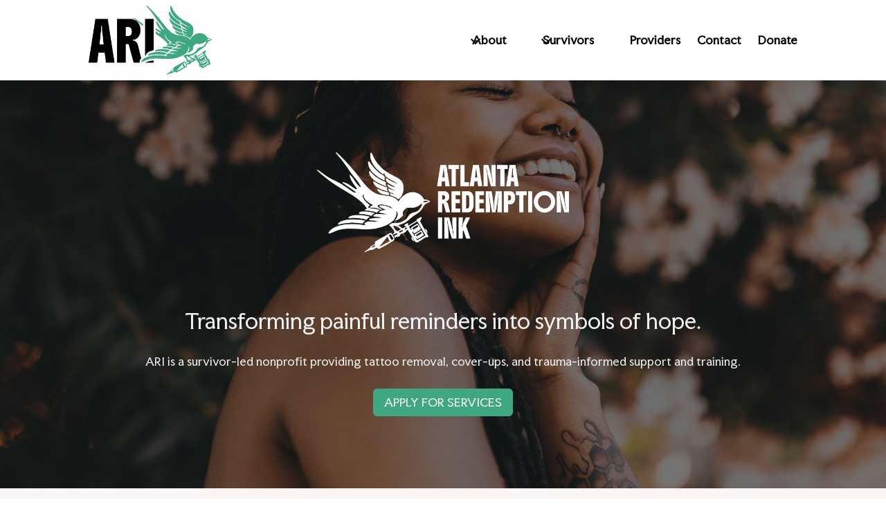

--- FILE ---
content_type: text/html; charset=UTF-8
request_url: http://arionline.org/
body_size: 19134
content:
<!doctype html>
<html lang="en-US">
<head>
    <meta charset="UTF-8" />
<script type="text/javascript">
/* <![CDATA[ */
var gform;gform||(document.addEventListener("gform_main_scripts_loaded",function(){gform.scriptsLoaded=!0}),document.addEventListener("gform/theme/scripts_loaded",function(){gform.themeScriptsLoaded=!0}),window.addEventListener("DOMContentLoaded",function(){gform.domLoaded=!0}),gform={domLoaded:!1,scriptsLoaded:!1,themeScriptsLoaded:!1,isFormEditor:()=>"function"==typeof InitializeEditor,callIfLoaded:function(o){return!(!gform.domLoaded||!gform.scriptsLoaded||!gform.themeScriptsLoaded&&!gform.isFormEditor()||(gform.isFormEditor()&&console.warn("The use of gform.initializeOnLoaded() is deprecated in the form editor context and will be removed in Gravity Forms 3.1."),o(),0))},initializeOnLoaded:function(o){gform.callIfLoaded(o)||(document.addEventListener("gform_main_scripts_loaded",()=>{gform.scriptsLoaded=!0,gform.callIfLoaded(o)}),document.addEventListener("gform/theme/scripts_loaded",()=>{gform.themeScriptsLoaded=!0,gform.callIfLoaded(o)}),window.addEventListener("DOMContentLoaded",()=>{gform.domLoaded=!0,gform.callIfLoaded(o)}))},hooks:{action:{},filter:{}},addAction:function(o,r,e,t){gform.addHook("action",o,r,e,t)},addFilter:function(o,r,e,t){gform.addHook("filter",o,r,e,t)},doAction:function(o){gform.doHook("action",o,arguments)},applyFilters:function(o){return gform.doHook("filter",o,arguments)},removeAction:function(o,r){gform.removeHook("action",o,r)},removeFilter:function(o,r,e){gform.removeHook("filter",o,r,e)},addHook:function(o,r,e,t,n){null==gform.hooks[o][r]&&(gform.hooks[o][r]=[]);var d=gform.hooks[o][r];null==n&&(n=r+"_"+d.length),gform.hooks[o][r].push({tag:n,callable:e,priority:t=null==t?10:t})},doHook:function(r,o,e){var t;if(e=Array.prototype.slice.call(e,1),null!=gform.hooks[r][o]&&((o=gform.hooks[r][o]).sort(function(o,r){return o.priority-r.priority}),o.forEach(function(o){"function"!=typeof(t=o.callable)&&(t=window[t]),"action"==r?t.apply(null,e):e[0]=t.apply(null,e)})),"filter"==r)return e[0]},removeHook:function(o,r,t,n){var e;null!=gform.hooks[o][r]&&(e=(e=gform.hooks[o][r]).filter(function(o,r,e){return!!(null!=n&&n!=o.tag||null!=t&&t!=o.priority)}),gform.hooks[o][r]=e)}});
/* ]]> */
</script>

    <meta http-equiv="X-UA-Compatible" content="IE=edge">
    <meta name="viewport" content="width=device-width, initial-scale=1">
    <meta name="description" content="Transforming painful reminders of the past into symbols of hope">

    <title>Atlanta Redemption InkAtlanta Redemption Ink :</title>

    <meta name='robots' content='index, follow, max-image-preview:large, max-snippet:-1, max-video-preview:-1' />
	<style>img:is([sizes="auto" i], [sizes^="auto," i]) { contain-intrinsic-size: 3000px 1500px }</style>
	
	<!-- This site is optimized with the Yoast SEO plugin v26.7 - https://yoast.com/wordpress/plugins/seo/ -->
	<meta name="description" content="ARI is a survivor-led nonprofit providing tattoo removal, cover-ups, and trauma-informed support and training." />
	<link rel="canonical" href="http://arionline.org/" />
	<meta property="og:locale" content="en_US" />
	<meta property="og:type" content="website" />
	<meta property="og:title" content="Atlanta Redemption Ink" />
	<meta property="og:description" content="ARI is a survivor-led nonprofit providing tattoo removal, cover-ups, and trauma-informed support and training." />
	<meta property="og:url" content="http://arionline.org/" />
	<meta property="og:site_name" content="Atlanta Redemption Ink" />
	<meta property="article:modified_time" content="2026-01-09T18:30:06+00:00" />
	<meta property="og:image" content="http://arionline.org/wp-content/uploads/2026/01/sharing-image.jpg" />
	<meta property="og:image:width" content="1640" />
	<meta property="og:image:height" content="924" />
	<meta property="og:image:type" content="image/jpeg" />
	<meta name="twitter:card" content="summary_large_image" />
	<meta name="twitter:title" content="Atlanta Redemption Ink" />
	<meta name="twitter:description" content="ARI is a survivor-led nonprofit providing tattoo removal, cover-ups, and trauma-informed support and training." />
	<meta name="twitter:image" content="http://arionline.org/wp-content/uploads/2026/01/sharing-image.jpg" />
	<script type="application/ld+json" class="yoast-schema-graph">{"@context":"https://schema.org","@graph":[{"@type":"WebPage","@id":"http://arionline.org/","url":"http://arionline.org/","name":"Atlanta Redemption Ink","isPartOf":{"@id":"https://arionline.org/#website"},"datePublished":"2025-03-19T04:07:40+00:00","dateModified":"2026-01-09T18:30:06+00:00","description":"ARI is a survivor-led nonprofit providing tattoo removal, cover-ups, and trauma-informed support and training.","breadcrumb":{"@id":"http://arionline.org/#breadcrumb"},"inLanguage":"en-US","potentialAction":[{"@type":"ReadAction","target":["http://arionline.org/"]}]},{"@type":"BreadcrumbList","@id":"http://arionline.org/#breadcrumb","itemListElement":[{"@type":"ListItem","position":1,"name":"Home"}]},{"@type":"WebSite","@id":"https://arionline.org/#website","url":"https://arionline.org/","name":"Atlanta Redemption Ink","description":"Transforming painful reminders of the past into symbols of hope","potentialAction":[{"@type":"SearchAction","target":{"@type":"EntryPoint","urlTemplate":"https://arionline.org/?s={search_term_string}"},"query-input":{"@type":"PropertyValueSpecification","valueRequired":true,"valueName":"search_term_string"}}],"inLanguage":"en-US"}]}</script>
	<!-- / Yoast SEO plugin. -->


<link rel='dns-prefetch' href='//js.hsforms.net' />
<link rel='stylesheet' id='wp-block-library-css' href='http://arionline.org/wp-includes/css/dist/block-library/style.min.css?ver=6.8.3' type='text/css' media='all' />
<style id='classic-theme-styles-inline-css' type='text/css'>
/*! This file is auto-generated */
.wp-block-button__link{color:#fff;background-color:#32373c;border-radius:9999px;box-shadow:none;text-decoration:none;padding:calc(.667em + 2px) calc(1.333em + 2px);font-size:1.125em}.wp-block-file__button{background:#32373c;color:#fff;text-decoration:none}
</style>
<style id='global-styles-inline-css' type='text/css'>
:root{--wp--preset--aspect-ratio--square: 1;--wp--preset--aspect-ratio--4-3: 4/3;--wp--preset--aspect-ratio--3-4: 3/4;--wp--preset--aspect-ratio--3-2: 3/2;--wp--preset--aspect-ratio--2-3: 2/3;--wp--preset--aspect-ratio--16-9: 16/9;--wp--preset--aspect-ratio--9-16: 9/16;--wp--preset--color--black: #000000;--wp--preset--color--cyan-bluish-gray: #abb8c3;--wp--preset--color--white: #ffffff;--wp--preset--color--pale-pink: #f78da7;--wp--preset--color--vivid-red: #cf2e2e;--wp--preset--color--luminous-vivid-orange: #ff6900;--wp--preset--color--luminous-vivid-amber: #fcb900;--wp--preset--color--light-green-cyan: #7bdcb5;--wp--preset--color--vivid-green-cyan: #00d084;--wp--preset--color--pale-cyan-blue: #8ed1fc;--wp--preset--color--vivid-cyan-blue: #0693e3;--wp--preset--color--vivid-purple: #9b51e0;--wp--preset--gradient--vivid-cyan-blue-to-vivid-purple: linear-gradient(135deg,rgba(6,147,227,1) 0%,rgb(155,81,224) 100%);--wp--preset--gradient--light-green-cyan-to-vivid-green-cyan: linear-gradient(135deg,rgb(122,220,180) 0%,rgb(0,208,130) 100%);--wp--preset--gradient--luminous-vivid-amber-to-luminous-vivid-orange: linear-gradient(135deg,rgba(252,185,0,1) 0%,rgba(255,105,0,1) 100%);--wp--preset--gradient--luminous-vivid-orange-to-vivid-red: linear-gradient(135deg,rgba(255,105,0,1) 0%,rgb(207,46,46) 100%);--wp--preset--gradient--very-light-gray-to-cyan-bluish-gray: linear-gradient(135deg,rgb(238,238,238) 0%,rgb(169,184,195) 100%);--wp--preset--gradient--cool-to-warm-spectrum: linear-gradient(135deg,rgb(74,234,220) 0%,rgb(151,120,209) 20%,rgb(207,42,186) 40%,rgb(238,44,130) 60%,rgb(251,105,98) 80%,rgb(254,248,76) 100%);--wp--preset--gradient--blush-light-purple: linear-gradient(135deg,rgb(255,206,236) 0%,rgb(152,150,240) 100%);--wp--preset--gradient--blush-bordeaux: linear-gradient(135deg,rgb(254,205,165) 0%,rgb(254,45,45) 50%,rgb(107,0,62) 100%);--wp--preset--gradient--luminous-dusk: linear-gradient(135deg,rgb(255,203,112) 0%,rgb(199,81,192) 50%,rgb(65,88,208) 100%);--wp--preset--gradient--pale-ocean: linear-gradient(135deg,rgb(255,245,203) 0%,rgb(182,227,212) 50%,rgb(51,167,181) 100%);--wp--preset--gradient--electric-grass: linear-gradient(135deg,rgb(202,248,128) 0%,rgb(113,206,126) 100%);--wp--preset--gradient--midnight: linear-gradient(135deg,rgb(2,3,129) 0%,rgb(40,116,252) 100%);--wp--preset--font-size--small: 13px;--wp--preset--font-size--medium: 20px;--wp--preset--font-size--large: 36px;--wp--preset--font-size--x-large: 42px;--wp--preset--spacing--20: 0.44rem;--wp--preset--spacing--30: 0.67rem;--wp--preset--spacing--40: 1rem;--wp--preset--spacing--50: 1.5rem;--wp--preset--spacing--60: 2.25rem;--wp--preset--spacing--70: 3.38rem;--wp--preset--spacing--80: 5.06rem;--wp--preset--shadow--natural: 6px 6px 9px rgba(0, 0, 0, 0.2);--wp--preset--shadow--deep: 12px 12px 50px rgba(0, 0, 0, 0.4);--wp--preset--shadow--sharp: 6px 6px 0px rgba(0, 0, 0, 0.2);--wp--preset--shadow--outlined: 6px 6px 0px -3px rgba(255, 255, 255, 1), 6px 6px rgba(0, 0, 0, 1);--wp--preset--shadow--crisp: 6px 6px 0px rgba(0, 0, 0, 1);}:where(.is-layout-flex){gap: 0.5em;}:where(.is-layout-grid){gap: 0.5em;}body .is-layout-flex{display: flex;}.is-layout-flex{flex-wrap: wrap;align-items: center;}.is-layout-flex > :is(*, div){margin: 0;}body .is-layout-grid{display: grid;}.is-layout-grid > :is(*, div){margin: 0;}:where(.wp-block-columns.is-layout-flex){gap: 2em;}:where(.wp-block-columns.is-layout-grid){gap: 2em;}:where(.wp-block-post-template.is-layout-flex){gap: 1.25em;}:where(.wp-block-post-template.is-layout-grid){gap: 1.25em;}.has-black-color{color: var(--wp--preset--color--black) !important;}.has-cyan-bluish-gray-color{color: var(--wp--preset--color--cyan-bluish-gray) !important;}.has-white-color{color: var(--wp--preset--color--white) !important;}.has-pale-pink-color{color: var(--wp--preset--color--pale-pink) !important;}.has-vivid-red-color{color: var(--wp--preset--color--vivid-red) !important;}.has-luminous-vivid-orange-color{color: var(--wp--preset--color--luminous-vivid-orange) !important;}.has-luminous-vivid-amber-color{color: var(--wp--preset--color--luminous-vivid-amber) !important;}.has-light-green-cyan-color{color: var(--wp--preset--color--light-green-cyan) !important;}.has-vivid-green-cyan-color{color: var(--wp--preset--color--vivid-green-cyan) !important;}.has-pale-cyan-blue-color{color: var(--wp--preset--color--pale-cyan-blue) !important;}.has-vivid-cyan-blue-color{color: var(--wp--preset--color--vivid-cyan-blue) !important;}.has-vivid-purple-color{color: var(--wp--preset--color--vivid-purple) !important;}.has-black-background-color{background-color: var(--wp--preset--color--black) !important;}.has-cyan-bluish-gray-background-color{background-color: var(--wp--preset--color--cyan-bluish-gray) !important;}.has-white-background-color{background-color: var(--wp--preset--color--white) !important;}.has-pale-pink-background-color{background-color: var(--wp--preset--color--pale-pink) !important;}.has-vivid-red-background-color{background-color: var(--wp--preset--color--vivid-red) !important;}.has-luminous-vivid-orange-background-color{background-color: var(--wp--preset--color--luminous-vivid-orange) !important;}.has-luminous-vivid-amber-background-color{background-color: var(--wp--preset--color--luminous-vivid-amber) !important;}.has-light-green-cyan-background-color{background-color: var(--wp--preset--color--light-green-cyan) !important;}.has-vivid-green-cyan-background-color{background-color: var(--wp--preset--color--vivid-green-cyan) !important;}.has-pale-cyan-blue-background-color{background-color: var(--wp--preset--color--pale-cyan-blue) !important;}.has-vivid-cyan-blue-background-color{background-color: var(--wp--preset--color--vivid-cyan-blue) !important;}.has-vivid-purple-background-color{background-color: var(--wp--preset--color--vivid-purple) !important;}.has-black-border-color{border-color: var(--wp--preset--color--black) !important;}.has-cyan-bluish-gray-border-color{border-color: var(--wp--preset--color--cyan-bluish-gray) !important;}.has-white-border-color{border-color: var(--wp--preset--color--white) !important;}.has-pale-pink-border-color{border-color: var(--wp--preset--color--pale-pink) !important;}.has-vivid-red-border-color{border-color: var(--wp--preset--color--vivid-red) !important;}.has-luminous-vivid-orange-border-color{border-color: var(--wp--preset--color--luminous-vivid-orange) !important;}.has-luminous-vivid-amber-border-color{border-color: var(--wp--preset--color--luminous-vivid-amber) !important;}.has-light-green-cyan-border-color{border-color: var(--wp--preset--color--light-green-cyan) !important;}.has-vivid-green-cyan-border-color{border-color: var(--wp--preset--color--vivid-green-cyan) !important;}.has-pale-cyan-blue-border-color{border-color: var(--wp--preset--color--pale-cyan-blue) !important;}.has-vivid-cyan-blue-border-color{border-color: var(--wp--preset--color--vivid-cyan-blue) !important;}.has-vivid-purple-border-color{border-color: var(--wp--preset--color--vivid-purple) !important;}.has-vivid-cyan-blue-to-vivid-purple-gradient-background{background: var(--wp--preset--gradient--vivid-cyan-blue-to-vivid-purple) !important;}.has-light-green-cyan-to-vivid-green-cyan-gradient-background{background: var(--wp--preset--gradient--light-green-cyan-to-vivid-green-cyan) !important;}.has-luminous-vivid-amber-to-luminous-vivid-orange-gradient-background{background: var(--wp--preset--gradient--luminous-vivid-amber-to-luminous-vivid-orange) !important;}.has-luminous-vivid-orange-to-vivid-red-gradient-background{background: var(--wp--preset--gradient--luminous-vivid-orange-to-vivid-red) !important;}.has-very-light-gray-to-cyan-bluish-gray-gradient-background{background: var(--wp--preset--gradient--very-light-gray-to-cyan-bluish-gray) !important;}.has-cool-to-warm-spectrum-gradient-background{background: var(--wp--preset--gradient--cool-to-warm-spectrum) !important;}.has-blush-light-purple-gradient-background{background: var(--wp--preset--gradient--blush-light-purple) !important;}.has-blush-bordeaux-gradient-background{background: var(--wp--preset--gradient--blush-bordeaux) !important;}.has-luminous-dusk-gradient-background{background: var(--wp--preset--gradient--luminous-dusk) !important;}.has-pale-ocean-gradient-background{background: var(--wp--preset--gradient--pale-ocean) !important;}.has-electric-grass-gradient-background{background: var(--wp--preset--gradient--electric-grass) !important;}.has-midnight-gradient-background{background: var(--wp--preset--gradient--midnight) !important;}.has-small-font-size{font-size: var(--wp--preset--font-size--small) !important;}.has-medium-font-size{font-size: var(--wp--preset--font-size--medium) !important;}.has-large-font-size{font-size: var(--wp--preset--font-size--large) !important;}.has-x-large-font-size{font-size: var(--wp--preset--font-size--x-large) !important;}
:where(.wp-block-post-template.is-layout-flex){gap: 1.25em;}:where(.wp-block-post-template.is-layout-grid){gap: 1.25em;}
:where(.wp-block-columns.is-layout-flex){gap: 2em;}:where(.wp-block-columns.is-layout-grid){gap: 2em;}
:root :where(.wp-block-pullquote){font-size: 1.5em;line-height: 1.6;}
</style>
<link rel='stylesheet' id='bulma-css' href='http://arionline.org/wp-content/themes/ironlight/styles/bulma-1.0.2/bulma.min.css?ver=1.0.4' type='text/css' media='all' />
<link rel='stylesheet' id='il_theme-css' href='http://arionline.org/wp-content/themes/ironlight/styles/theme.css?ver=1.0.6' type='text/css' media='all' />
<link rel='stylesheet' id='il_hubspot-css' href='https://js.hsforms.net/forms/embed/v2.js?ver=1.0.4' type='text/css' media='all' />
<script type="text/javascript" src="http://arionline.org/wp-includes/js/jquery/jquery.min.js?ver=3.7.1" id="jquery-core-js"></script>
<script type="text/javascript" src="http://arionline.org/wp-includes/js/jquery/jquery-migrate.min.js?ver=3.4.1" id="jquery-migrate-js"></script>
<link rel="https://api.w.org/" href="http://arionline.org/wp-json/" /><link rel="alternate" title="JSON" type="application/json" href="http://arionline.org/wp-json/wp/v2/pages/2" /><link rel="alternate" title="oEmbed (JSON)" type="application/json+oembed" href="http://arionline.org/wp-json/oembed/1.0/embed?url=http%3A%2F%2Farionline.org%2F" />
<link rel="alternate" title="oEmbed (XML)" type="text/xml+oembed" href="http://arionline.org/wp-json/oembed/1.0/embed?url=http%3A%2F%2Farionline.org%2F&#038;format=xml" />
<link rel="icon" href="http://arionline.org/wp-content/uploads/2025/07/cropped-ARI_favicon-32x32.jpg" sizes="32x32" />
<link rel="icon" href="http://arionline.org/wp-content/uploads/2025/07/cropped-ARI_favicon-192x192.jpg" sizes="192x192" />
<link rel="apple-touch-icon" href="http://arionline.org/wp-content/uploads/2025/07/cropped-ARI_favicon-180x180.jpg" />
<meta name="msapplication-TileImage" content="http://arionline.org/wp-content/uploads/2025/07/cropped-ARI_favicon-270x270.jpg" />
		<style type="text/css" id="wp-custom-css">
			strong {
	color: unset !important;
}


.hero-archive {
	background-size: cover !important;
	    border-bottom: 15px solid var(--color-flatbottom, var(--color-primary));
}

.gform-theme--foundation .gfield input.medium {
	width: 100% !important;
}

.section.is-primary .button.is-primary:hover {
	background: rgb(22, 30, 63) !important;
	color: white !important;
}
 
.navbar-link:not(.is-arrowless)::after {
	border-color: black;
}

.section.partners .card-image img {
	padding: 0 !important;
}

.navbar-burger {
	color: #5EA683 !important;
}

@media screen and (max-width: 768px) { 
	.teaser-video {
	height: auto !important;
}


.title.is-1 {
	font-size: 28px !important;
	line-height: 2.75rem !important;
}
}

.title.is-2 {
	font-size: 25px !important;
}

.is-size-5 {
	font-size: 1.1rem !important;
}
}


		</style>
		    <style>
    :root {
                --color-flatbottom: #fcf5f5;
                --navbar-height: 80px;
        --navbar-secondary-height: 50px;
    }
</style>
    <script src="https://kit.fontawesome.com/94b118c912.js" crossorigin="anonymous"></script>
<link rel="preconnect" href="https://fonts.googleapis.com">
<link rel="preconnect" href="https://fonts.gstatic.com" crossorigin>
<link href="https://fonts.googleapis.com/css2?family=Boldonse&family=Faculty+Glyphic&display=swap" rel="stylesheet">
<style>
    :root {
        /* ===================================
         * ARI THEME - COLORS & FONTS
         * ===================================*/

        /* Brand Colors */
        --color-primary: #3fa880;
        --color-secondary: #FCF5F5;
        --color-six: #D2DFE6;
        --color-partner-card-background: white;
        --color-navy: #161e3f;
        --color-navy-hover: #11172F;
        --color-teal: #179593;
        --color-teal-hover: #11918e;
        --color-orange: #3fa880;
        --color-orange-hover: #9F482D;
        --color-retro-early-augts-notblack: #0e0e0e;

        /* Layout */
        --navbar-height: 116px;
        --color-navbar-item: black;
        --color-navbar-item-active: var(--color-primary);
        --color-link: var(--color-primary);

        /* Typography */
        --font-button-family: 'Open Sans';
        --font-button-family-backup: sans-serif;
        --font-button-size: 18px;
        --font-button-weight: 600;
        --font-button-lineheight: 2.2em;

        --font-nav-family: 'Faculty Glyphic';
        --font-nav-family-backup: sans-serif;
        --font-nav-size: 16px;
        --font-nav-weight: 600;
        --font-nav-lineheight: 1em;

        --bulma-radius-rounded: 9999px;

        /* ===================================
         * BUTTON COLOR SYSTEM - ARI THEME
         * Override the default button colors from theme.css
         * ===================================*/

        /* Light Section Buttons (white/light backgrounds) */
        --btn-light-bg: var(--color-navy);
        --btn-light-color: white;
        --btn-light-border: var(--color-navy);
        --btn-light-bg-hover: var(--color-primary);
        --btn-light-color-hover: white;
        --btn-light-border-hover: var(--color-primary);

        /* Light Section Primary Buttons */
        --btn-light-primary-bg: var(--color-primary);
        --btn-light-primary-color: white;
        --btn-light-primary-border: var(--color-primary);
        --btn-light-primary-bg-hover: var(--color-navy);
        --btn-light-primary-color-hover: white;
        --btn-light-primary-border-hover: var(--color-navy);

        /* Light Section Outlined Primary Buttons */
        --btn-light-outlined-bg: transparent;
        --btn-light-outlined-color: var(--color-primary);
        --btn-light-outlined-border: var(--color-primary);
        --btn-light-outlined-bg-hover: var(--color-primary);
        --btn-light-outlined-color-hover: white;
        --btn-light-outlined-border-hover: var(--color-primary);

        /* Dark Section Buttons (dark/primary backgrounds) */
        --btn-dark-bg: white;
        --btn-dark-color: var(--color-navy);
        --btn-dark-border: white;
        --btn-dark-bg-hover: var(--color-primary);
        --btn-dark-color-hover: white;
        --btn-dark-border-hover: var(--color-primary);

        /* Dark Section Primary Buttons - INVERTED */
        --btn-dark-primary-bg: white;
        --btn-dark-primary-color: var(--color-navy);
        --btn-dark-primary-border: white;
        --btn-dark-primary-bg-hover: var(--color-primary);
        --btn-dark-primary-color-hover: white;
        --btn-dark-primary-border-hover: var(--color-primary);

        /* Dark Section Outlined Primary Buttons */
        --btn-dark-outlined-bg: transparent;
        --btn-dark-outlined-color: var(--color-primary);
        --btn-dark-outlined-border: var(--color-primary);
        --btn-dark-outlined-bg-hover: var(--color-primary);
        --btn-dark-outlined-color-hover: white;
        --btn-dark-outlined-border-hover: var(--color-primary);
    }
    body {
        font-family: "Faculty Glyphic", sans-serif;
        font-weight: 400;
        font-style: normal;
        --bulma-body-line-height: 1.9;
    }
    .partner-description {
         --bulma-body-line-height: 1.5;
    }
    a {
        color: var(--color-link);
    }

    .is-primary .gfield_description, .is-primary .ginput_counter,
    .gform-field-label--type-sub {
        color: black !important;
        /*rgb(17, 35, 55);*/
    }
    .gform-field-label--type-sub {
        font-size: 14px !important;
        font-weight: bold !important;
        font-weight: 700 !important;
    }

    .has-background-light {
        background-color: #FCF5F5 !important;
    }
    .navbar-brand img.is-hidden-mobile {
        height: 100px;
        max-height: 100px;
    }

    /*
    .is-primary,
    a.is-primary {
        background: var(--color-teal);
        color: #fff;
    }
    .is-primary:hover,
    .navbar-item:hover a.is-primary,
    .navbar-item:hover a.is-primary:hover {
        background: var(--color-teal-hover);
        color: #fff !important;
    }


    .is-info,
    a.is-info {
        background: #CE1167;
        color: #fff;
    }
    .is-info:hover,
    .navbar-item:hover a.is-info,
    .navbar-item:hover a.is-info:hover {
        background: #CE1167;
        color: #fff !important;
    }
*/


    .title.is-1 {
        font-family: "Boldonse", system-ui;
        font-weight: 400;
        font-size: 50px;
        font-style: normal;
        line-height: 2rem;
    }
    .title.is-2 {
        font-family: "Boldonse", system-ui;
        font-weight: 400;
        font-size: 28px;
        line-height: 50px;
    }
    .title.is-3 {
        font-family: "Faculty Glyphic", sans-serif;
        font-weight: 400;
        font-size: 30px;
        line-height: 2.4rem;
    }
    .title.is-4 {
        font-family: "Faculty Glyphic", sans-serif;
        font-weight: 400;
        font-size: 22px;
    }
    .title.is-5 {
        font-family: "Boldonse", system-ui;
        font-weight: 400;
        font-size: 12px;
    }
    .title.is-6 {
        font-family: "Faculty Glyphic", sans-serif;
        font-weight: 400;
        font-size: 20px;
    }
    .post-meta .title {
        font-family: "Faculty Glyphic", sans-serif;
        font-weight: 600;
        font-size: 20px;
    }



    .wp-block-yoast-faq-block .schema-faq-section .schema-faq-question * {
        font-family: "Faculty Glyphic", sans-serif;
        font-weight: 400;
        font-style: normal;
        font-size: 2rem;
    }
    .wp-block-yoast-faq-block .schema-faq-section .schema-faq-question * {
        color: var(--color-navy);
    }

    .hero.hello:after {
        content: "";
        background-image: url('/wp-content/themes/ironlight/template-parts/themes/acf/lines100.webp');
        background-repeat: repeat-y;
        position: absolute;
        top: 0;
        bottom: 0;
        left: 0;
        right: 0;
        opacity: 0.1;
    }

    /*
    .gform_wrapper.donate_wrapper .buttons .gfield-choice-input:checked + label.gform-field-label {
        background: var(--color-navy);
        color: #fff;
    }*/


    .faq-question {
        color: black;
    }

    .faq-question.is-active {
        color: var(--color-orange);
    }

    .gform-theme--framework .gfield:where(.gfield--type-fileupload,.gfield--input-type-fileupload) .gform_drop_area::before {
        color: var(--color-navy);
    }
    footer.footer .footer-logo {
        max-width: 300px;
        margin-left: auto;
        margin-right: auto;
    }
    footer.footer {
        background: white;
    }
    footer.footer .title {
        color: var(--color-navy);
    }
    footer.footer .copyright {
        text-transform: uppercase !important;
        font-weight: 600;
        font-size: 12px;
        color: black;
    }

    /* TODO Make an option in Partners Block */
    .section.partners .card {
        border: 1px solid black;
    }
    .section.partners .card .card-content {
        border-top: 1px solid black;
    }
    .section.partners .card-image img {
        padding: 1rem;
    }


    /* Gravity Forms progress bar only - buttons now use CSS variable system */
    .gform-theme--framework .gf_progressbar .percentbar_blue {
        background-color: var(--color-primary);
    }

    .modal-background {
        background-color: #fcf5f585;
    }
    .navbar-dropdown {
        border-radius: 0;
        border: 1px solid black;
    }
    .navbar-dropdown,
    .navbar-dropdown a.navbar-item,
    .navbar-dropdown a.navbar-item:hover,
    .navbar-dropdown .navbar-dropdown a.navbar-item,
    .navbar-dropdown .navbar-dropdown a.navbar-item:hover {
        color: var(--color-primary) !important;
        background-color: #fcf5f5 !important;
    }

    .navbar-expander {
        display: none;
    }

    @media screen and (min-width: 769px) {
        .modal-card, .modal-content {
            border: 5px solid var(--color-primary);
        }
    }
</style>

        </head>

<body class="home wp-singular page-template-default page page-id-2 wp-theme-ironlight has-navbar-fixed-top">

<nav class="navbar is-fixed-top" role="navigation" aria-label="main navigation" >
        <div class="container">
            <div class="navbar-brand">
            <a class="navbar-item" href="http://arionline.org/">
                                    <img src="http://arionline.org/wp-content/uploads/2025/09/ARI_logo_Secondary-black-and-teal-scaled.png" alt="Atlanta Redemption InkAtlanta Redemption Ink :" class="is-hidden-mobile">
                                                    <img src="http://arionline.org/wp-content/uploads/2025/09/ARI_logo_Icon-black.png" alt="Atlanta Redemption InkAtlanta Redemption Ink :" class="is-hidden-tablet">
                            </a>

            <a role="button" class="navbar-burger" aria-label="menu" aria-expanded="false" data-target="navMenu">
                <span aria-hidden="true"></span>
                <span aria-hidden="true"></span>
                <span aria-hidden="true"></span>
                <span aria-hidden="true"></span>
            </a>
        </div>

        <div class="navbar-menu" id="navMenu">
            <div class="navbar-start is-flex-grow-1 is-flex has-text-centered-mobile is-justify-content-flex-end"><div id="navbar-item-212" class="navbar-item has-dropdown is-hoverable"><a title="About" href="http://arionline.org/about/" aria-haspopup="true" aria-expanded="false" class="navbar-link  menu-item menu-item-type-post_type menu-item-object-page menu-item-has-children" id="navbar-item-dropdown-212">About</a>
<div class="navbar-dropdown" aria-labelledby="navbar-item-dropdown-212" role="menu">
<a title="Our Team" href="http://arionline.org/people/" class="navbar-item  menu-item menu-item-type-post_type_archive menu-item-object-people">Our Team</a><a title="Speaking &amp; Media Requests" href="http://arionline.org/about/speaking-media-requests/" class="navbar-item  menu-item menu-item-type-post_type menu-item-object-page">Speaking &amp; Media Requests</a><a title="Training &amp; Education" href="http://arionline.org/about/training-education/" class="navbar-item  menu-item menu-item-type-post_type menu-item-object-page">Training &amp; Education</a>
</div>
</div><div id="navbar-item-218" class="navbar-item has-dropdown is-hoverable"><a title="Survivors" href="http://arionline.org/survivors/" aria-haspopup="true" aria-expanded="false" class="navbar-link  menu-item menu-item-type-post_type menu-item-object-page menu-item-has-children" id="navbar-item-dropdown-218">Survivors</a>
<div class="navbar-dropdown" aria-labelledby="navbar-item-dropdown-218" role="menu">
<a title="Facial Tattoo Removal" href="http://arionline.org/survivors/facial-tatto-removal/" class="navbar-item  menu-item menu-item-type-post_type menu-item-object-page">Facial Tattoo Removal</a><a title="Trafficking Tattoo Cover-Up" href="http://arionline.org/survivors/trafficking-tattoo-cover-up/" class="navbar-item  menu-item menu-item-type-post_type menu-item-object-page">Trafficking Tattoo Cover-Up</a><a title="Scar Revision &amp; Healing Artistry" href="http://arionline.org/survivors/scar-revision-healing-artistry/" class="navbar-item  menu-item menu-item-type-post_type menu-item-object-page">Scar Revision &amp; Healing Artistry</a>
</div>
</div><a title="Providers" href="http://arionline.org/providers/" class="navbar-item  menu-item menu-item-type-post_type menu-item-object-page">Providers</a><a title="Contact" href="/contact" class="navbar-item  menu-item menu-item-type-custom menu-item-object-custom">Contact</a></div>            <div class="navbar-end has-text-centered-mobile">
                <a title="Donate" href="http://arionline.org/donations/donate/" class="navbar-item  menu-item menu-item-type-post_type menu-item-object-donations">Donate</a>                
                            </div>
        </div>

                
        </div>
    </nav>



<style>
.search-container {
    display: flex;
    align-items: center;
    transition: all 0.3s ease;
}

.search-toggle {
    background: none;
    border: none;
    padding: 0.5rem;
    cursor: pointer;
    color: var(--color-secondary);
}

.search-toggle:hover {
    background-color: rgba(0,0,0,0.1);
    border-radius: 4px;
}

.search-input {
    width: 0;
    opacity: 0;
    border: 1px solid #dbdbdb;
    border-radius: 4px;
    padding: 0.5rem;
    margin-left: 0.5rem;
    transition: all 0.3s ease;
    background: white;
}

.search-input.expanded {
    width: 200px;
    opacity: 1;
}

.search-input:focus {
    outline: none;
    border-color: #3273dc;
}
</style>

<script>
document.addEventListener('DOMContentLoaded', function() {
    const searchToggle = document.getElementById('searchToggle');
    const searchInput = document.getElementById('searchInput');
    const navbarStart = document.querySelector('.navbar-start');
    let isSearchOpen = false;
    
    function toggleSearch() {
        if (!isSearchOpen) {
            // Open search
            if (navbarStart) navbarStart.style.display = 'none';
            searchInput.style.display = 'block';
            setTimeout(() => {
                searchInput.classList.add('expanded');
                searchInput.focus();
            }, 10);
            isSearchOpen = true;
        } else {
            // Close search
            searchInput.classList.remove('expanded');
            setTimeout(() => {
                searchInput.style.display = 'none';
                if (navbarStart) navbarStart.style.display = 'flex';
            }, 300);
            isSearchOpen = false;
        }
    }
    
    // Form submission
    searchInput.addEventListener('keypress', function(e) {
        if (e.key === 'Enter') {
            const searchValue = searchInput.value.trim();
            if (searchValue) {
                window.location.href = '/?s=' + encodeURIComponent(searchValue);
            }
        }
    });
    
    // Close search when pressing Escape
    document.addEventListener('keydown', function(e) {
        if (e.key === 'Escape' && isSearchOpen) {
            toggleSearch();
        }
    });
    
    // Toggle search on button click
    if (searchToggle) {
        searchToggle.addEventListener('click', toggleSearch);
    }
});
</script>

<div id="root">

    <article class="page has-background-white">
        
<div class="hero hero-block is-fullheight has-overlay is-background-fixed is-dark is-flatbottomed is-background-center-center " id="" style="background-color:#fcf5f5 !important;background-image:url('http://arionline.org/wp-content/uploads/2025/04/download.jpg');">
            <div class="overlay" style="background: rgba(10,10,10,0.56);">
        </div>
    
    <div class="hero-head">
    </div>

    <div class="hero-body is-flex is-align-items-center">
        <div class="container">
            <div class="stacked">
                                    <div class="has-text-centered">
                        <img decoding="async" src="http://arionline.org/wp-content/uploads/2025/09/ARI_logo_primary-white-1-scaled.png" class="hero-image mb-6 mb-0-mobile"/>
                    </div>
                
                
                                    <p class="title is-3 has-text-centered">Transforming painful reminders into symbols of hope.</p>
                
                                    <div class="content has-text-centered">
                        <p data-start="944" data-end="1128">ARI is a survivor-led nonprofit providing tattoo removal, cover-ups, and trauma-informed support and training.</p>
                    </div>
                
                                    <div class="has-text-centered">
                        <a href="/survivors/" class="button is-primary">
                            APPLY FOR SERVICES                        </a>
                    </div>
                
                            </div>

        </div>
    </div>

        <div class="hero-foot has-text-centered" style="">
            </div>
</div>



<div class="teaser section is-light" id="" style="background-color: !important;">
    <div class="container">
        
                    
            <div class="columns teaser-columns is-vcentered media-right">
                <div class="column">
                                            <p class="title is-3 has-text-left">
                            Our Mission &#038; Why It Matters                        </p>
                    
                                            <div class="content has-text-left">
                            <p><span style="font-weight: 400;">At ARI, we believe everyone deserves autonomy over their body, their story, and their identity. Tattoos can carry deep pain, but they can also carry healing. By removing or transforming the marks of exploitation, ARI helps survivors restore dignity, confidence, and self-worth. This work isn’t cosmetic—it’s restorative justice for the soul.</span></p>
<p><span style="font-weight: 400;">Our Trainings are vital to MDTs, Law Enforcement and the Tattoo &amp; Body Modification Industry. These training equip teams to help respond effectively.</span></p>
                        </div>
                    
                                            <div class="teaser-actions has-text-left">
                            <a href="https://arionline.org/about/" class="button is-primary">
                                LEARN MORE ABOUT US                            </a>
                        </div>
                    
                                    </div>

                <div class="column">
                    
                                            <figure class="image is-5by4" style="max-width: 40vw; ">
                            <img decoding="async" src="http://arionline.org/wp-content/uploads/2025/12/frank_the_robot_a_girl_hugging_a_tattoo_artist_who_has_black_gl_36645775-52c4-4f8d-a6c5-1ca541330cc5.jpg" class="teaser-image object-fit-cover"/>
                        </figure>
                                    </div>
            </div>
            
            </div>
</div>


<style>
@media screen and (min-width: 1024px) {
            .partners-block_166ba14035ef28d0dfb7f9846f8bda26 .cards-grid.is-equal-height .card .card-excerpt {
        height: 100px;
    }
    }
</style>

<div class="partners-block_166ba14035ef28d0dfb7f9846f8bda26 partners section  is-light" id="" style="background-color: !important;">
    
            <div class="partners-header">
            <div class="container">
                                    <p class="title is-2 has-text-centered has-text-black mb-4">
                        What We Do                    </p>
                    <hr class=" mb-6"/>
                
                
                
            </div>
        </div>
    
    
    <div class="partners-body" id="partners">
        <div class="container">
                            <!-- Grid View -->
                <div class="partners-grid-view">
                    <div class="columns cards-grid is-multiline is-equal-height is-centered">
                                                    <div class="column is-3 partner-item " data-title="tattoo removal or restoration">
                                <div class="card card-partner has-shadow is-light is-radius-light">
                                    <div class="card-image">
                                        <figure class="image is-16by9">
                                                                                            <img decoding="async"
                                                        src="http://arionline.org/wp-content/uploads/2025/11/shutterstock_2382338505-scaled.jpg"
                                                        class="object-fit-cover"
                                                        alt="Tattoo Removal or Restoration"/>
                                                                                    </figure>
                                    </div>
                                    <div class="card-content equal-height">
                                                                                <div class="partner-title-section">
                                            <p class="card-title partner-title title is-size-5 has-text-centered is-align-middle">
                                                                                                    Tattoo Removal or Restoration                                                                                            </p>
                                        </div>
                                                                                                                            <div class="partner-description-section has-text-centered">
                                                <p class="card-excerpt partner-description description is-size-7 has-text-centered is-align-top">Partnering with trusted professionals to remove or restore trauma-related tattoos.</p>
                                            </div>
                                                                                                                    </div>
                                </div>
                            </div>
                                                    <div class="column is-3 partner-item " data-title="trauma-informed support &amp; counseling">
                                <div class="card card-partner has-shadow is-light is-radius-light">
                                    <div class="card-image">
                                        <figure class="image is-16by9">
                                                                                            <img decoding="async"
                                                        src="http://arionline.org/wp-content/uploads/2025/12/frank_the_robot_a_girl_hugging_her_tattoo_artist_this_girl_was__561bebbe-c7c4-4fdd-874e-d64a4bd0ebe0.jpg"
                                                        class="object-fit-cover"
                                                        alt="Trauma-Informed Support &amp; Counseling"/>
                                                                                    </figure>
                                    </div>
                                    <div class="card-content equal-height">
                                                                                <div class="partner-title-section">
                                            <p class="card-title partner-title title is-size-5 has-text-centered is-align-middle">
                                                                                                    Trauma-Informed Support &amp; Counseling                                                                                            </p>
                                        </div>
                                                                                                                            <div class="partner-description-section has-text-centered">
                                                <p class="card-excerpt partner-description description is-size-7 has-text-centered is-align-top">We provide support and resources to help survivors heal at their own pace.</p>
                                            </div>
                                                                                                                    </div>
                                </div>
                            </div>
                                                    <div class="column is-3 partner-item " data-title="training &amp; education">
                                <div class="card card-partner has-shadow is-light is-radius-light">
                                    <div class="card-image">
                                        <figure class="image is-16by9">
                                                                                            <img decoding="async"
                                                        src="http://arionline.org/wp-content/uploads/2025/12/shutterstock_683094181.jpg"
                                                        class="object-fit-cover"
                                                        alt="Training &amp; Education"/>
                                                                                    </figure>
                                    </div>
                                    <div class="card-content equal-height">
                                                                                <div class="partner-title-section">
                                            <p class="card-title partner-title title is-size-5 has-text-centered is-align-middle">
                                                                                                    Training &amp; Education                                                                                            </p>
                                        </div>
                                                                                                                            <div class="partner-description-section has-text-centered">
                                                <p class="card-excerpt partner-description description is-size-7 has-text-centered is-align-top">We provide survivor-led training to help professionals recognize trauma and respond with care.</p>
                                            </div>
                                                                                                                    </div>
                                </div>
                            </div>
                                                    <div class="column is-3 partner-item " data-title="advocacy &amp; survivor voice elevation">
                                <div class="card card-partner has-shadow is-light is-radius-light">
                                    <div class="card-image">
                                        <figure class="image is-16by9">
                                                                                            <img decoding="async"
                                                        src="http://arionline.org/wp-content/uploads/2025/12/frank_the_robot_a_women_public_speaking_no_face_showing_warm_hi_5e931d45-de01-4733-9a2d-c892e32dc222.jpg"
                                                        class="object-fit-cover"
                                                        alt="Advocacy &amp; Survivor Voice Elevation"/>
                                                                                    </figure>
                                    </div>
                                    <div class="card-content equal-height">
                                                                                <div class="partner-title-section">
                                            <p class="card-title partner-title title is-size-5 has-text-centered is-align-middle">
                                                                                                    Advocacy &amp; Survivor Voice Elevation                                                                                            </p>
                                        </div>
                                                                                                                            <div class="partner-description-section has-text-centered">
                                                <p class="card-excerpt partner-description description is-size-7 has-text-centered is-align-top">ARI amplifies survivor voices, fostering leadership and collaboration to inspire change and build safer communities.</p>
                                            </div>
                                                                                                                    </div>
                                </div>
                            </div>
                                            </div>
                                    </div>

                <!-- Table View -->
                <div class="partners-table-view" style="display: none;">
                    <table class="table is-fullwidth is-striped is-hoverable">
                        <thead>
                            <tr>
                                <th></th>
                                <th>Partner</th>
                                <th>Description</th>
                                <th>Website</th>
                            </tr>
                        </thead>
                        <tbody>
                                                            <tr class="partner-item" data-title="tattoo removal or restoration">
                                    <td>
                                                                                    <figure class="image is-64x64">
                                                <img decoding="async" src="http://arionline.org/wp-content/uploads/2025/11/shutterstock_2382338505-scaled.jpg" alt="Tattoo Removal or Restoration" class="is-rounded">
                                            </figure>
                                                                            </td>
                                    <td>
                                        Tattoo Removal or Restoration                                    </td>
                                    <td>
                                        Partnering with trusted professionals to remove or restore trauma-related tattoos.                                    </td>
                                    <td>
                                                                            </td>
                                </tr>
                                                            <tr class="partner-item" data-title="trauma-informed support &amp; counseling">
                                    <td>
                                                                                    <figure class="image is-64x64">
                                                <img decoding="async" src="http://arionline.org/wp-content/uploads/2025/12/frank_the_robot_a_girl_hugging_her_tattoo_artist_this_girl_was__561bebbe-c7c4-4fdd-874e-d64a4bd0ebe0.jpg" alt="Trauma-Informed Support &amp; Counseling" class="is-rounded">
                                            </figure>
                                                                            </td>
                                    <td>
                                        Trauma-Informed Support &amp; Counseling                                    </td>
                                    <td>
                                        We provide support and resources to help survivors heal at their own pace.                                    </td>
                                    <td>
                                                                            </td>
                                </tr>
                                                            <tr class="partner-item" data-title="training &amp; education">
                                    <td>
                                                                                    <figure class="image is-64x64">
                                                <img decoding="async" src="http://arionline.org/wp-content/uploads/2025/12/shutterstock_683094181.jpg" alt="Training &amp; Education" class="is-rounded">
                                            </figure>
                                                                            </td>
                                    <td>
                                        Training &amp; Education                                    </td>
                                    <td>
                                        We provide survivor-led training to help professionals recognize trauma and respond with care.                                    </td>
                                    <td>
                                                                            </td>
                                </tr>
                                                            <tr class="partner-item" data-title="advocacy &amp; survivor voice elevation">
                                    <td>
                                                                                    <figure class="image is-64x64">
                                                <img decoding="async" src="http://arionline.org/wp-content/uploads/2025/12/frank_the_robot_a_women_public_speaking_no_face_showing_warm_hi_5e931d45-de01-4733-9a2d-c892e32dc222.jpg" alt="Advocacy &amp; Survivor Voice Elevation" class="is-rounded">
                                            </figure>
                                                                            </td>
                                    <td>
                                        Advocacy &amp; Survivor Voice Elevation                                    </td>
                                    <td>
                                        ARI amplifies survivor voices, fostering leadership and collaboration to inspire change and build safer communities.                                    </td>
                                    <td>
                                                                            </td>
                                </tr>
                                                    </tbody>
                    </table>
                </div>
                    </div>
    </div>

    
    </div>

<style>
.partner-item-hidden {
    display: none !important;
}

.partners-grid-view .columns {
    transition: all 0.3s ease;
}

#view-more-btn {
    transition: all 0.3s ease;
}
</style>

<script>
document.addEventListener('DOMContentLoaded', function() {
    const viewToggleBtns = document.querySelectorAll('.view-toggle');
    const gridView = document.querySelector('.partners-grid-view');
    const tableView = document.querySelector('.partners-table-view');
    const searchInput = document.getElementById('partners-search');
    const viewMoreBtn = document.getElementById('view-more-btn');
    const hiddenItems = document.querySelectorAll('.partner-item-hidden');
    let isExpanded = false;

    // View More functionality
    if (viewMoreBtn) {
        viewMoreBtn.addEventListener('click', function() {
            if (!isExpanded) {
                // Show hidden items
                hiddenItems.forEach(item => {
                    item.classList.remove('partner-item-hidden');
                });

                // Update button
                this.querySelector('span:last-child').textContent = 'View Less';
                this.querySelector('i').className = 'fa-solid fa-chevron-up';
                isExpanded = true;
            } else {
                // Hide items again
                hiddenItems.forEach(item => {
                    item.classList.add('partner-item-hidden');
                });

                // Update button
                this.querySelector('span:last-child').textContent = 'View More';
                this.querySelector('i').className = 'fa-solid fa-chevron-down';
                isExpanded = false;

                // Scroll back to controls area
                document.querySelector('.partners-controls').scrollIntoView({
                    behavior: 'smooth',
                    block: 'start'
                });
            }
        });
    }

    // View toggle functionality
    viewToggleBtns.forEach(btn => {
        btn.addEventListener('click', function() {
            const view = this.getAttribute('data-view');

            // Update button states
            viewToggleBtns.forEach(b => b.classList.remove('is-primary'));
            this.classList.add('is-primary');

            // Toggle views
            if (view === 'grid') {
                gridView.style.display = 'block';
                tableView.style.display = 'none';
            } else {
                gridView.style.display = 'none';
                tableView.style.display = 'block';
            }
        });
    });

    // Search functionality
    searchInput.addEventListener('input', function() {
        const searchTerm = this.value.toLowerCase();
        const partnerItems = document.querySelectorAll('.partner-item');

        partnerItems.forEach(item => {
            const title = item.getAttribute('data-title');
            if (title.includes(searchTerm)) {
                item.style.display = '';
            } else {
                item.style.display = 'none';
            }
        });

        // Hide view more button during search
        if (viewMoreBtn) {
            if (searchTerm.length > 0) {
                viewMoreBtn.style.display = 'none';
            } else {
                viewMoreBtn.style.display = 'inline-flex';
            }
        }
    });
});
</script>



<div style="height:36px" aria-hidden="true" class="wp-block-spacer"></div>



<div class="bignumbers section  is-secondary" id="" style="background-color: !important;">
    
            <div class="bignumbers-header mb-4">
            <div class="container">
                                    <p class="title is-2 has-text-centered">
                        In 2025, ARI is making an impact                    </p>
                    <hr/>
                
                            </div>
        </div>
    
    <div class="bignumbers-body">
        <div class="container">
            <nav class="level">
                                                            <div class="level-item has-text-centered">
                            <div>
                                <p class="title is-2">
                                    <span class="bignumber" data-value="62">0</span>
                                </p>
                                <p class="copy">tattoo removal / cover-ups</p>
                            </div>
                        </div>
                                            <div class="level-item has-text-centered">
                            <div>
                                <p class="title is-2">
                                    <span class="bignumber" data-value="7204">0</span>
                                </p>
                                <p class="copy">individuals trained / served</p>
                            </div>
                        </div>
                                            <div class="level-item has-text-centered">
                            <div>
                                <p class="title is-2">
                                    <span class="bignumber" data-value="1782">0</span>
                                </p>
                                <p class="copy">survivors supported since 2017</p>
                            </div>
                        </div>
                                            <div class="level-item has-text-centered">
                            <div>
                                <p class="title is-2">
                                    <span class="bignumber" data-value="38">0</span>
                                </p>
                                <p class="copy">awaiting services</p>
                            </div>
                        </div>
                                    
            </nav>
        </div>
    </div>

    
    </div>




<div class="resources-block_1f270aee3c1634a06c6feb69017c5bd0 resources section  is-light" id="" style="background-color: !important;">
    
            <div class="resources-header">
            <div class="container">
                                    <p class="title is-2 has-text-centered has-text-black mb-4">
                        Each transformation is living proof that healing is possible.                    </p>
                
                
                                    <div class="content has-text-centered has-text-black mb-6">
                        <p>With survivor consent, we highlight before-and-after visuals that show what restoration looks like in real life–scars softened, exploitation &amp; gang markings gone, stories rewritten.</p>
                    </div>
                
            </div>
        </div>
    
    <div class="resources-body" id="resources">
        <div class="container">
            <div class="columns cards-grid is-multiline is-centered ">
                                                            <div class="column is-3">
                            <div class="card card-resource has-shadow is-light is-radius-none">
                                <div class="card-image">
                                    <figure class="image is-square ">
                                                                                    <img decoding="async"
                                                    src="http://arionline.org/wp-content/uploads/2025/11/Screenshot-2025-11-26-at-11.20.28-AM.png"
                                                    class="object-fit-cover"
                                                    alt=""/>
                                                                                                                        </figure>
                                </div>
                                <div class="card-content ">
                                                                    </div>
                            </div>
                        </div>
                                            <div class="column is-3">
                            <div class="card card-resource has-shadow is-light is-radius-none">
                                <div class="card-image">
                                    <figure class="image is-square ">
                                                                                    <img decoding="async"
                                                    src="http://arionline.org/wp-content/uploads/2025/11/Screenshot-2025-11-26-at-11.20.20-AM.png"
                                                    class="object-fit-cover"
                                                    alt=""/>
                                                                                                                        </figure>
                                </div>
                                <div class="card-content ">
                                                                    </div>
                            </div>
                        </div>
                                            <div class="column is-3">
                            <div class="card card-resource has-shadow is-light is-radius-none">
                                <div class="card-image">
                                    <figure class="image is-square ">
                                                                                    <img decoding="async"
                                                    src="http://arionline.org/wp-content/uploads/2025/11/Screenshot-2025-11-26-at-11.19.52-AM.png"
                                                    class="object-fit-cover"
                                                    alt=""/>
                                                                                                                        </figure>
                                </div>
                                <div class="card-content ">
                                                                    </div>
                            </div>
                        </div>
                                            <div class="column is-3">
                            <div class="card card-resource has-shadow is-light is-radius-none">
                                <div class="card-image">
                                    <figure class="image is-square ">
                                                                                    <img decoding="async"
                                                    src="http://arionline.org/wp-content/uploads/2025/11/Screenshot-2025-11-26-at-11.19.29-AM.png"
                                                    class="object-fit-cover"
                                                    alt=""/>
                                                                                                                        </figure>
                                </div>
                                <div class="card-content ">
                                                                    </div>
                            </div>
                        </div>
                                                </div>
        </div>
    </div>

    
    
    <!-- Video Modal -->
    <div class="modal" id="video-modal">
        <div class="modal-background"></div>
        <div class="modal-content">
            <div class="box">
                <video id="modal-video" controls style="width: 100%; height: auto;">
                    <source src="" type="video/mp4">
                    Your browser does not support the video tag.
                </video>
            </div>
        </div>
        <button class="modal-close is-large" aria-label="close"></button>
    </div>
</div>



<div class="teaser section is-primary" id="" style="background-color: !important;">
    <div class="container">
        
                    
            <div class="columns teaser-columns">
                <div class="column">
                                            <p class="title is-3 has-text-centered">
                            Side by side, we can rewrite their stories                        </p>
                    
                                            <div class="content has-text-centered">
                            <p><span style="font-weight: 400;">Your donation helps fund tattoo removal, mental health support, training, and more. Every dollar transforms lives.</span></p>
                        </div>
                    
                                            <div class="teaser-actions has-text-centered">
                            <a href="/donations/donate/" class="button is-primary">
                                DONATE TO OUR CAUSE                            </a>
                        </div>
                    
                    
                                    </div>
            </div>

            </div>
</div>


<div class="teaser section is-light" id="" style="background-color: !important;">
    <div class="container">
                    <div class="teaser-header">
                <p class="title is-2 has-text-centered mb-6">
                    Support Hotlines                </p>
            </div>
        
                    
            <div class="columns teaser-columns is-vcentered">
                <div class="column">
                                            <p class="title is-3 has-text-centered">
                            If you or someone you know is in crisis, call these hotlines immediately.                        </p>
                    
                    
                    
                    
                                    </div>
            </div>

            </div>
</div>


<div class="teaser section is-light" id="" style="background-color: !important;">
    <div class="container">
        
                    
            <div class="columns teaser-columns is-vcentered media-right">
                <div class="column">
                    
                                            <div class="content has-text-left">
                            <p>If you are ever in danger, please call 911</p>
<ul>
<li style="font-weight: 400;" aria-level="1"><span style="font-weight: 400;"><strong>National Human Trafficking Hotline</strong></span><i><span style="font-weight: 400;"> (Ran by Compass) — 1-888-373-7888 </span></i></li>
<li style="font-weight: 400;" aria-level="1"><i><span style="font-weight: 400;">Polaris (National Survivor Led- 27 yrs) Text: (BEFREE) </span></i></li>
<li style="font-weight: 400;" aria-level="1"><i><span style="font-weight: 400;">National Suicide &amp; Crisis Lifeline — 988</span></i></li>
<li style="font-weight: 400;" aria-level="1"><strong>Mental Health/Suicide Hotline</strong>: 1-800-273-8255 or 988</li>
<li style="font-weight: 400;" aria-level="1"><strong>Self Harm Support Line</strong>: 1-800-273-TALK</li>
<li style="font-weight: 400;" aria-level="1"><strong>Domestic Violence Hotline</strong>: 1-800-799-7233</li>
<li style="font-weight: 400;" aria-level="1"><strong>LGBTQA+ Support Line</strong>:  1-866-488-7386 or 1-888-843-4564</li>
</ul>
                        </div>
                    
                    
                                    </div>

                <div class="column">
                    
                                            <figure class="image is-16by9" style="max-width: 40vw; ">
                            <img decoding="async" src="http://arionline.org/wp-content/uploads/2025/07/11.jpg" class="teaser-image object-fit-cover"/>
                        </figure>
                                    </div>
            </div>
            
            </div>
</div>


<div class="newsletter section is-1-column  meow is-secondary meow is-secondary" id="" style="">
    <div class="container">
                    <div class="teaser-header">
                <p class="title is-2 has-text-centered has-text-black mb-6">
                    Get the latest news &#038; updates!                </p>
            </div>
        
                    <p class="title is-3 has-text-centered has-text-black">
                            </p>
            <div class="content has-text-centered">
                <p>Subscribe for the latest news, updates and events from Atlanta Redemption Ink.</p>
            </div>
                            <div class="container is-narrow-2">
                    <div class="gravity-form-container">
                        <script type="text/javascript">
/* <![CDATA[ */

/* ]]&gt; */
</script>

                <div class='gf_browser_unknown gform_wrapper gform-theme gform-theme--foundation gform-theme--framework gform-theme--orbital' data-form-theme='orbital' data-form-index='0' id='gform_wrapper_1' ><style>#gform_wrapper_1[data-form-index="0"].gform-theme,[data-parent-form="1_0"]{--gf-color-primary: #204ce5;--gf-color-primary-rgb: 32, 76, 229;--gf-color-primary-contrast: #fff;--gf-color-primary-contrast-rgb: 255, 255, 255;--gf-color-primary-darker: #001AB3;--gf-color-primary-lighter: #527EFF;--gf-color-secondary: #fff;--gf-color-secondary-rgb: 255, 255, 255;--gf-color-secondary-contrast: #112337;--gf-color-secondary-contrast-rgb: 17, 35, 55;--gf-color-secondary-darker: #F5F5F5;--gf-color-secondary-lighter: #FFFFFF;--gf-color-out-ctrl-light: rgba(17, 35, 55, 0.1);--gf-color-out-ctrl-light-rgb: 17, 35, 55;--gf-color-out-ctrl-light-darker: rgba(104, 110, 119, 0.35);--gf-color-out-ctrl-light-lighter: #F5F5F5;--gf-color-out-ctrl-dark: #585e6a;--gf-color-out-ctrl-dark-rgb: 88, 94, 106;--gf-color-out-ctrl-dark-darker: #112337;--gf-color-out-ctrl-dark-lighter: rgba(17, 35, 55, 0.65);--gf-color-in-ctrl: #fff;--gf-color-in-ctrl-rgb: 255, 255, 255;--gf-color-in-ctrl-contrast: #112337;--gf-color-in-ctrl-contrast-rgb: 17, 35, 55;--gf-color-in-ctrl-darker: #F5F5F5;--gf-color-in-ctrl-lighter: #FFFFFF;--gf-color-in-ctrl-primary: #204ce5;--gf-color-in-ctrl-primary-rgb: 32, 76, 229;--gf-color-in-ctrl-primary-contrast: #fff;--gf-color-in-ctrl-primary-contrast-rgb: 255, 255, 255;--gf-color-in-ctrl-primary-darker: #001AB3;--gf-color-in-ctrl-primary-lighter: #527EFF;--gf-color-in-ctrl-light: rgba(17, 35, 55, 0.1);--gf-color-in-ctrl-light-rgb: 17, 35, 55;--gf-color-in-ctrl-light-darker: rgba(104, 110, 119, 0.35);--gf-color-in-ctrl-light-lighter: #F5F5F5;--gf-color-in-ctrl-dark: #585e6a;--gf-color-in-ctrl-dark-rgb: 88, 94, 106;--gf-color-in-ctrl-dark-darker: #112337;--gf-color-in-ctrl-dark-lighter: rgba(17, 35, 55, 0.65);--gf-radius: 3px;--gf-font-size-secondary: 14px;--gf-font-size-tertiary: 13px;--gf-icon-ctrl-number: url("data:image/svg+xml,%3Csvg width='8' height='14' viewBox='0 0 8 14' fill='none' xmlns='http://www.w3.org/2000/svg'%3E%3Cpath fill-rule='evenodd' clip-rule='evenodd' d='M4 0C4.26522 5.96046e-08 4.51957 0.105357 4.70711 0.292893L7.70711 3.29289C8.09763 3.68342 8.09763 4.31658 7.70711 4.70711C7.31658 5.09763 6.68342 5.09763 6.29289 4.70711L4 2.41421L1.70711 4.70711C1.31658 5.09763 0.683417 5.09763 0.292893 4.70711C-0.0976311 4.31658 -0.097631 3.68342 0.292893 3.29289L3.29289 0.292893C3.48043 0.105357 3.73478 0 4 0ZM0.292893 9.29289C0.683417 8.90237 1.31658 8.90237 1.70711 9.29289L4 11.5858L6.29289 9.29289C6.68342 8.90237 7.31658 8.90237 7.70711 9.29289C8.09763 9.68342 8.09763 10.3166 7.70711 10.7071L4.70711 13.7071C4.31658 14.0976 3.68342 14.0976 3.29289 13.7071L0.292893 10.7071C-0.0976311 10.3166 -0.0976311 9.68342 0.292893 9.29289Z' fill='rgba(17, 35, 55, 0.65)'/%3E%3C/svg%3E");--gf-icon-ctrl-select: url("data:image/svg+xml,%3Csvg width='10' height='6' viewBox='0 0 10 6' fill='none' xmlns='http://www.w3.org/2000/svg'%3E%3Cpath fill-rule='evenodd' clip-rule='evenodd' d='M0.292893 0.292893C0.683417 -0.097631 1.31658 -0.097631 1.70711 0.292893L5 3.58579L8.29289 0.292893C8.68342 -0.0976311 9.31658 -0.0976311 9.70711 0.292893C10.0976 0.683417 10.0976 1.31658 9.70711 1.70711L5.70711 5.70711C5.31658 6.09763 4.68342 6.09763 4.29289 5.70711L0.292893 1.70711C-0.0976311 1.31658 -0.0976311 0.683418 0.292893 0.292893Z' fill='rgba(17, 35, 55, 0.65)'/%3E%3C/svg%3E");--gf-icon-ctrl-search: url("data:image/svg+xml,%3Csvg width='640' height='640' xmlns='http://www.w3.org/2000/svg'%3E%3Cpath d='M256 128c-70.692 0-128 57.308-128 128 0 70.691 57.308 128 128 128 70.691 0 128-57.309 128-128 0-70.692-57.309-128-128-128zM64 256c0-106.039 85.961-192 192-192s192 85.961 192 192c0 41.466-13.146 79.863-35.498 111.248l154.125 154.125c12.496 12.496 12.496 32.758 0 45.254s-32.758 12.496-45.254 0L367.248 412.502C335.862 434.854 297.467 448 256 448c-106.039 0-192-85.962-192-192z' fill='rgba(17, 35, 55, 0.65)'/%3E%3C/svg%3E");--gf-label-space-y-secondary: var(--gf-label-space-y-md-secondary);--gf-ctrl-border-color: #686e77;--gf-ctrl-size: var(--gf-ctrl-size-md);--gf-ctrl-label-color-primary: #112337;--gf-ctrl-label-color-secondary: #112337;--gf-ctrl-choice-size: var(--gf-ctrl-choice-size-md);--gf-ctrl-checkbox-check-size: var(--gf-ctrl-checkbox-check-size-md);--gf-ctrl-radio-check-size: var(--gf-ctrl-radio-check-size-md);--gf-ctrl-btn-font-size: var(--gf-ctrl-btn-font-size-md);--gf-ctrl-btn-padding-x: var(--gf-ctrl-btn-padding-x-md);--gf-ctrl-btn-size: var(--gf-ctrl-btn-size-md);--gf-ctrl-btn-border-color-secondary: #686e77;--gf-ctrl-file-btn-bg-color-hover: #EBEBEB;--gf-field-img-choice-size: var(--gf-field-img-choice-size-md);--gf-field-img-choice-card-space: var(--gf-field-img-choice-card-space-md);--gf-field-img-choice-check-ind-size: var(--gf-field-img-choice-check-ind-size-md);--gf-field-img-choice-check-ind-icon-size: var(--gf-field-img-choice-check-ind-icon-size-md);--gf-field-pg-steps-number-color: rgba(17, 35, 55, 0.8);}</style><div id='gf_1' class='gform_anchor' tabindex='-1'></div><form method='post' enctype='multipart/form-data' target='gform_ajax_frame_1' id='gform_1'  action='/#gf_1' data-formid='1' novalidate>
                        <div class='gform-body gform_body'><div id='gform_fields_1' class='gform_fields top_label form_sublabel_above description_below validation_below'><div id="field_1_3" class="gfield gfield--type-honeypot gform_validation_container field_sublabel_above gfield--has-description field_description_below field_validation_below gfield_visibility_visible"  ><label class='gfield_label gform-field-label' for='input_1_3'>Email</label><div class='ginput_container'><input name='input_3' id='input_1_3' type='text' value='' autocomplete='new-password'/></div><div class='gfield_description' id='gfield_description_1_3'>This field is for validation purposes and should be left unchanged.</div></div><fieldset id="field_1_2" class="gfield gfield--type-name gfield--input-type-name field_sublabel_above gfield--no-description field_description_below field_validation_below gfield_visibility_visible"  ><legend class='gfield_label gform-field-label screen-reader-text gfield_label_before_complex' ></legend><div class='ginput_complex ginput_container ginput_container--name no_prefix has_first_name no_middle_name has_last_name no_suffix gf_name_has_2 ginput_container_name gform-grid-row' id='input_1_2'>
                            
                            <span id='input_1_2_3_container' class='name_first gform-grid-col gform-grid-col--size-auto' >
                                                    <label for='input_1_2_3' class='gform-field-label gform-field-label--type-sub '>First</label>
                                                    <input type='text' name='input_2.3' id='input_1_2_3' value=''   aria-required='false'    autocomplete="given-name" />
                                                </span>
                            
                            <span id='input_1_2_6_container' class='name_last gform-grid-col gform-grid-col--size-auto' >
                                                            <label for='input_1_2_6' class='gform-field-label gform-field-label--type-sub '>Last</label>
                                                            <input type='text' name='input_2.6' id='input_1_2_6' value=''   aria-required='false'    autocomplete="family-name" />
                                                        </span>
                            
                        </div></fieldset><div id="field_1_1" class="gfield gfield--type-email gfield--input-type-email gfield_contains_required field_sublabel_above gfield--no-description field_description_below field_validation_below gfield_visibility_visible"  ><label class='gfield_label gform-field-label' for='input_1_1'>Email<span class="gfield_required"><span class="gfield_required gfield_required_text">(Required)</span></span></label><div class='ginput_container ginput_container_email'>
                            <input name='input_1' id='input_1_1' type='email' value='' class='medium'    aria-required="true" aria-invalid="false"  />
                        </div></div></div></div>
        <div class='gform-footer gform_footer top_label'> <input type='submit' id='gform_submit_button_1' class='gform_button button' onclick='gform.submission.handleButtonClick(this);' data-submission-type='submit' value='Subscribe'  /> <input type='hidden' name='gform_ajax' value='form_id=1&amp;title=&amp;description=&amp;tabindex=0&amp;theme=orbital&amp;hash=ec15f59d78540111f846798c04e9c697' /><input type='hidden' class='gform_hidden' name='gform_submission_speeds' value='{&quot;pages&quot;:[]}' />
            <input type='hidden' class='gform_hidden' name='gform_submission_method' data-js='gform_submission_method_1' value='iframe' />
            <input type='hidden' class='gform_hidden' name='gform_theme' data-js='gform_theme_1' id='gform_theme_1' value='orbital' />
            <input type='hidden' class='gform_hidden' name='gform_style_settings' data-js='gform_style_settings_1' id='gform_style_settings_1' value='' />
            <input type='hidden' class='gform_hidden' name='is_submit_1' value='1' />
            <input type='hidden' class='gform_hidden' name='gform_submit' value='1' />
            
            <input type='hidden' class='gform_hidden' name='gform_unique_id' value='' />
            <input type='hidden' class='gform_hidden' name='state_1' value='WyJbXSIsIjZkZWVlYjE3YmFlODE5YTI4YjI3NjBjOWI2ZWY2MjA2Il0=' />
            <input type='hidden' autocomplete='off' class='gform_hidden' name='gform_target_page_number_1' id='gform_target_page_number_1' value='0' />
            <input type='hidden' autocomplete='off' class='gform_hidden' name='gform_source_page_number_1' id='gform_source_page_number_1' value='1' />
            <input type='hidden' name='gform_field_values' value='' />
            
        </div>
                        </form>
                        </div>
		                <iframe style='display:none;width:0px;height:0px;' src='about:blank' name='gform_ajax_frame_1' id='gform_ajax_frame_1' title='This iframe contains the logic required to handle Ajax powered Gravity Forms.'></iframe>
		                <script type="text/javascript">
/* <![CDATA[ */
 gform.initializeOnLoaded( function() {gformInitSpinner( 1, 'http://arionline.org/wp-content/plugins/gravityforms/images/spinner.svg', false );jQuery('#gform_ajax_frame_1').on('load',function(){var contents = jQuery(this).contents().find('*').html();var is_postback = contents.indexOf('GF_AJAX_POSTBACK') >= 0;if(!is_postback){return;}var form_content = jQuery(this).contents().find('#gform_wrapper_1');var is_confirmation = jQuery(this).contents().find('#gform_confirmation_wrapper_1').length > 0;var is_redirect = contents.indexOf('gformRedirect(){') >= 0;var is_form = form_content.length > 0 && ! is_redirect && ! is_confirmation;var mt = parseInt(jQuery('html').css('margin-top'), 10) + parseInt(jQuery('body').css('margin-top'), 10) + 100;if(is_form){jQuery('#gform_wrapper_1').html(form_content.html());if(form_content.hasClass('gform_validation_error')){jQuery('#gform_wrapper_1').addClass('gform_validation_error');} else {jQuery('#gform_wrapper_1').removeClass('gform_validation_error');}setTimeout( function() { /* delay the scroll by 50 milliseconds to fix a bug in chrome */ jQuery(document).scrollTop(jQuery('#gform_wrapper_1').offset().top - mt); }, 50 );if(window['gformInitDatepicker']) {gformInitDatepicker();}if(window['gformInitPriceFields']) {gformInitPriceFields();}var current_page = jQuery('#gform_source_page_number_1').val();gformInitSpinner( 1, 'http://arionline.org/wp-content/plugins/gravityforms/images/spinner.svg', false );jQuery(document).trigger('gform_page_loaded', [1, current_page]);window['gf_submitting_1'] = false;}else if(!is_redirect){var confirmation_content = jQuery(this).contents().find('.GF_AJAX_POSTBACK').html();if(!confirmation_content){confirmation_content = contents;}jQuery('#gform_wrapper_1').replaceWith(confirmation_content);jQuery(document).scrollTop(jQuery('#gf_1').offset().top - mt);jQuery(document).trigger('gform_confirmation_loaded', [1]);window['gf_submitting_1'] = false;wp.a11y.speak(jQuery('#gform_confirmation_message_1').text());}else{jQuery('#gform_1').append(contents);if(window['gformRedirect']) {gformRedirect();}}jQuery(document).trigger("gform_pre_post_render", [{ formId: "1", currentPage: "current_page", abort: function() { this.preventDefault(); } }]);        if (event && event.defaultPrevented) {                return;        }        const gformWrapperDiv = document.getElementById( "gform_wrapper_1" );        if ( gformWrapperDiv ) {            const visibilitySpan = document.createElement( "span" );            visibilitySpan.id = "gform_visibility_test_1";            gformWrapperDiv.insertAdjacentElement( "afterend", visibilitySpan );        }        const visibilityTestDiv = document.getElementById( "gform_visibility_test_1" );        let postRenderFired = false;        function triggerPostRender() {            if ( postRenderFired ) {                return;            }            postRenderFired = true;            gform.core.triggerPostRenderEvents( 1, current_page );            if ( visibilityTestDiv ) {                visibilityTestDiv.parentNode.removeChild( visibilityTestDiv );            }        }        function debounce( func, wait, immediate ) {            var timeout;            return function() {                var context = this, args = arguments;                var later = function() {                    timeout = null;                    if ( !immediate ) func.apply( context, args );                };                var callNow = immediate && !timeout;                clearTimeout( timeout );                timeout = setTimeout( later, wait );                if ( callNow ) func.apply( context, args );            };        }        const debouncedTriggerPostRender = debounce( function() {            triggerPostRender();        }, 200 );        if ( visibilityTestDiv && visibilityTestDiv.offsetParent === null ) {            const observer = new MutationObserver( ( mutations ) => {                mutations.forEach( ( mutation ) => {                    if ( mutation.type === 'attributes' && visibilityTestDiv.offsetParent !== null ) {                        debouncedTriggerPostRender();                        observer.disconnect();                    }                });            });            observer.observe( document.body, {                attributes: true,                childList: false,                subtree: true,                attributeFilter: [ 'style', 'class' ],            });        } else {            triggerPostRender();        }    } );} ); 
/* ]]&gt; */
</script>
                    </div>
                </div>
                    

    </div>
</div>
    </article>

<footer class="footer is-dark">
    <div class="container">
                    <!-- Simple Footer Layout (current/original) -->
                        <div class="footer-main columns is-multiline">
                <div class="column is-12">
                    <div class="footer-logo">
                                                    <img src="http://arionline.org/wp-content/uploads/2025/09/ARI_logo_primary-white-1-scaled.png" alt="Atlanta Redemption Ink Logo">
                                            </div>

                                            <div class="social-icons mt-4">
                                                            <a href="https://www.facebook.com/atlantaredemptionink/" target="_blank" rel="noopener" aria-label="Facebook">
                                    <i class="fa-brands fa-facebook"></i>
                                </a>
                                                                                                                    <a href="https://www.linkedin.com/company/atlantaredemptionink" target="_blank" rel="noopener" aria-label="LinkedIn">
                                    <i class="fa-brands fa-linkedin"></i>
                                </a>
                                                                                                                    <a href="https://www.instagram.com/atlantaredemptionink/" target="_blank" rel="noopener" aria-label="Instagram">
                                    <i class="fa-brands fa-instagram"></i>
                                </a>
                                                                                </div>
                    
                                            <div class="footer-contact-info mt-4">
                                                                                        <div class="contact-item">
                                    <i class="fa-solid fa-envelope"></i>
                                    <a href="mailto:help@arionline.org">help@arionline.org</a>
                                </div>
                                                                                </div>
                                    </div>
            </div>

            <div class="copy copyright has-text-centered">
                <p>Atlanta Redemption Ink &copy; 2026 | <a href="/privacy">Privacy Policy</a></p>
                <p class="captchaNotice">
                    This site is protected by reCAPTCHA and the Google <a href="https://policies.google.com/privacy" target="_blank" rel="noopener">Privacy Policy</a>
                    and <a href="https://policies.google.com/terms" target="_blank" rel="noopener">Terms of Service</a> apply.
                </p>
            </div>
            </div>
</footer>
</div>
<script type="speculationrules">
{"prefetch":[{"source":"document","where":{"and":[{"href_matches":"\/*"},{"not":{"href_matches":["\/wp-*.php","\/wp-admin\/*","\/wp-content\/uploads\/*","\/wp-content\/*","\/wp-content\/plugins\/*","\/wp-content\/themes\/ironlight\/*","\/*\\?(.+)"]}},{"not":{"selector_matches":"a[rel~=\"nofollow\"]"}},{"not":{"selector_matches":".no-prefetch, .no-prefetch a"}}]},"eagerness":"conservative"}]}
</script>
<link rel='stylesheet' id='gravity_forms_theme_reset-css' href='http://arionline.org/wp-content/plugins/gravityforms/assets/css/dist/gravity-forms-theme-reset.min.css?ver=2.9.25' type='text/css' media='all' />
<link rel='stylesheet' id='gravity_forms_theme_foundation-css' href='http://arionline.org/wp-content/plugins/gravityforms/assets/css/dist/gravity-forms-theme-foundation.min.css?ver=2.9.25' type='text/css' media='all' />
<link rel='stylesheet' id='gravity_forms_theme_framework-css' href='http://arionline.org/wp-content/plugins/gravityforms/assets/css/dist/gravity-forms-theme-framework.min.css?ver=2.9.25' type='text/css' media='all' />
<link rel='stylesheet' id='gravity_forms_orbital_theme-css' href='http://arionline.org/wp-content/plugins/gravityforms/assets/css/dist/gravity-forms-orbital-theme.min.css?ver=2.9.25' type='text/css' media='all' />
<script type="text/javascript" id="il_theme_js-js-extra">
/* <![CDATA[ */
var il_theme_vars = {"dropdown_behavior":"hover","ajax_url":"http:\/\/arionline.org\/wp-admin\/admin-ajax.php"};
/* ]]> */
</script>
<script type="text/javascript" src="http://arionline.org/wp-content/themes/ironlight/scripts/theme.js?ver=1.0.0" id="il_theme_js-js"></script>
<script type="text/javascript" src="http://arionline.org/wp-includes/js/dist/dom-ready.min.js?ver=f77871ff7694fffea381" id="wp-dom-ready-js"></script>
<script type="text/javascript" src="http://arionline.org/wp-includes/js/dist/hooks.min.js?ver=4d63a3d491d11ffd8ac6" id="wp-hooks-js"></script>
<script type="text/javascript" src="http://arionline.org/wp-includes/js/dist/i18n.min.js?ver=5e580eb46a90c2b997e6" id="wp-i18n-js"></script>
<script type="text/javascript" id="wp-i18n-js-after">
/* <![CDATA[ */
wp.i18n.setLocaleData( { 'text direction\u0004ltr': [ 'ltr' ] } );
/* ]]> */
</script>
<script type="text/javascript" src="http://arionline.org/wp-includes/js/dist/a11y.min.js?ver=3156534cc54473497e14" id="wp-a11y-js"></script>
<script type="text/javascript" defer='defer' src="http://arionline.org/wp-content/plugins/gravityforms/js/jquery.json.min.js?ver=2.9.25" id="gform_json-js"></script>
<script type="text/javascript" id="gform_gravityforms-js-extra">
/* <![CDATA[ */
var gform_i18n = {"datepicker":{"days":{"monday":"Mo","tuesday":"Tu","wednesday":"We","thursday":"Th","friday":"Fr","saturday":"Sa","sunday":"Su"},"months":{"january":"January","february":"February","march":"March","april":"April","may":"May","june":"June","july":"July","august":"August","september":"September","october":"October","november":"November","december":"December"},"firstDay":1,"iconText":"Select date"}};
var gf_legacy_multi = [];
var gform_gravityforms = {"strings":{"invalid_file_extension":"This type of file is not allowed. Must be one of the following:","delete_file":"Delete this file","in_progress":"in progress","file_exceeds_limit":"File exceeds size limit","illegal_extension":"This type of file is not allowed.","max_reached":"Maximum number of files reached","unknown_error":"There was a problem while saving the file on the server","currently_uploading":"Please wait for the uploading to complete","cancel":"Cancel","cancel_upload":"Cancel this upload","cancelled":"Cancelled","error":"Error","message":"Message"},"vars":{"images_url":"http:\/\/arionline.org\/wp-content\/plugins\/gravityforms\/images"}};
var gf_global = {"gf_currency_config":{"name":"U.S. Dollar","symbol_left":"$","symbol_right":"","symbol_padding":"","thousand_separator":",","decimal_separator":".","decimals":2,"code":"USD"},"base_url":"http:\/\/arionline.org\/wp-content\/plugins\/gravityforms","number_formats":[],"spinnerUrl":"http:\/\/arionline.org\/wp-content\/plugins\/gravityforms\/images\/spinner.svg","version_hash":"cf659cad6e039b9ce139795fb8e558d3","strings":{"newRowAdded":"New row added.","rowRemoved":"Row removed","formSaved":"The form has been saved.  The content contains the link to return and complete the form."}};
/* ]]> */
</script>
<script type="text/javascript" defer='defer' src="http://arionline.org/wp-content/plugins/gravityforms/js/gravityforms.min.js?ver=2.9.25" id="gform_gravityforms-js"></script>
<script type="text/javascript" defer='defer' src="http://arionline.org/wp-content/plugins/gravityforms/assets/js/dist/utils.min.js?ver=48a3755090e76a154853db28fc254681" id="gform_gravityforms_utils-js"></script>
<script type="text/javascript" defer='defer' src="http://arionline.org/wp-content/plugins/gravityforms/assets/js/dist/vendor-theme.min.js?ver=4f8b3915c1c1e1a6800825abd64b03cb" id="gform_gravityforms_theme_vendors-js"></script>
<script type="text/javascript" id="gform_gravityforms_theme-js-extra">
/* <![CDATA[ */
var gform_theme_config = {"common":{"form":{"honeypot":{"version_hash":"cf659cad6e039b9ce139795fb8e558d3"},"ajax":{"ajaxurl":"http:\/\/arionline.org\/wp-admin\/admin-ajax.php","ajax_submission_nonce":"0281593ef6","i18n":{"step_announcement":"Step %1$s of %2$s, %3$s","unknown_error":"There was an unknown error processing your request. Please try again."}}}},"hmr_dev":"","public_path":"http:\/\/arionline.org\/wp-content\/plugins\/gravityforms\/assets\/js\/dist\/","config_nonce":"ee8df3179f"};
/* ]]> */
</script>
<script type="text/javascript" defer='defer' src="http://arionline.org/wp-content/plugins/gravityforms/assets/js/dist/scripts-theme.min.js?ver=244d9e312b90e462b62b2d9b9d415753" id="gform_gravityforms_theme-js"></script>
<script type="text/javascript">
/* <![CDATA[ */
 gform.initializeOnLoaded( function() { jQuery(document).on('gform_post_render', function(event, formId, currentPage){if(formId == 1) {} } );jQuery(document).on('gform_post_conditional_logic', function(event, formId, fields, isInit){} ) } ); 
/* ]]> */
</script>
<script type="text/javascript">
/* <![CDATA[ */
 gform.initializeOnLoaded( function() {jQuery(document).trigger("gform_pre_post_render", [{ formId: "1", currentPage: "1", abort: function() { this.preventDefault(); } }]);        if (event && event.defaultPrevented) {                return;        }        const gformWrapperDiv = document.getElementById( "gform_wrapper_1" );        if ( gformWrapperDiv ) {            const visibilitySpan = document.createElement( "span" );            visibilitySpan.id = "gform_visibility_test_1";            gformWrapperDiv.insertAdjacentElement( "afterend", visibilitySpan );        }        const visibilityTestDiv = document.getElementById( "gform_visibility_test_1" );        let postRenderFired = false;        function triggerPostRender() {            if ( postRenderFired ) {                return;            }            postRenderFired = true;            gform.core.triggerPostRenderEvents( 1, 1 );            if ( visibilityTestDiv ) {                visibilityTestDiv.parentNode.removeChild( visibilityTestDiv );            }        }        function debounce( func, wait, immediate ) {            var timeout;            return function() {                var context = this, args = arguments;                var later = function() {                    timeout = null;                    if ( !immediate ) func.apply( context, args );                };                var callNow = immediate && !timeout;                clearTimeout( timeout );                timeout = setTimeout( later, wait );                if ( callNow ) func.apply( context, args );            };        }        const debouncedTriggerPostRender = debounce( function() {            triggerPostRender();        }, 200 );        if ( visibilityTestDiv && visibilityTestDiv.offsetParent === null ) {            const observer = new MutationObserver( ( mutations ) => {                mutations.forEach( ( mutation ) => {                    if ( mutation.type === 'attributes' && visibilityTestDiv.offsetParent !== null ) {                        debouncedTriggerPostRender();                        observer.disconnect();                    }                });            });            observer.observe( document.body, {                attributes: true,                childList: false,                subtree: true,                attributeFilter: [ 'style', 'class' ],            });        } else {            triggerPostRender();        }    } ); 
/* ]]> */
</script>
<script>(function(){function c(){var b=a.contentDocument||a.contentWindow.document;if(b){var d=b.createElement('script');d.innerHTML="window.__CF$cv$params={r:'9c000378ccf9cf37',t:'MTc2ODc1OTQ1My4wMDAwMDA='};var a=document.createElement('script');a.nonce='';a.src='/cdn-cgi/challenge-platform/scripts/jsd/main.js';document.getElementsByTagName('head')[0].appendChild(a);";b.getElementsByTagName('head')[0].appendChild(d)}}if(document.body){var a=document.createElement('iframe');a.height=1;a.width=1;a.style.position='absolute';a.style.top=0;a.style.left=0;a.style.border='none';a.style.visibility='hidden';document.body.appendChild(a);if('loading'!==document.readyState)c();else if(window.addEventListener)document.addEventListener('DOMContentLoaded',c);else{var e=document.onreadystatechange||function(){};document.onreadystatechange=function(b){e(b);'loading'!==document.readyState&&(document.onreadystatechange=e,c())}}}})();</script>

--- FILE ---
content_type: text/css
request_url: http://arionline.org/wp-content/themes/ironlight/styles/theme.css?ver=1.0.6
body_size: 10730
content:
/* ===================================
 * IRONLIGHT THEME CSS - ORGANIZED
 * Button styling system with CSS variables
 * ===================================*/

:root {
    /* Base Colors */
    --bulma-body-color: #000;
    --color-primary: red;
    --color-secondary: blue;
    --color-six: #d2dfe6;
    --color-partners-background: white;
    --color-partner-card-background: white;

    --bulma-navbar-height: var(--navbar-height, 80px);

    /* Card Border Radius Values */
    --card-radius-none: 0px;
    --card-radius-light: 20px;
    --card-radius-heavy: 80px;

    /* Card Border Thickness */
    --card-border-width: 2px;

    /* Section Background Colors */
    --color-dark-background-color: black;
    --color-light-background-color: white;

    /* ===================================
      * BUTTON COLOR SYSTEM
      * These variables control all button styling
      * Override in theme-specific files (e.g., ari.php)
      * ===================================*/

    /* Light Section Buttons (white/light backgrounds) */
    --btn-light-bg: black;
    --btn-light-color: white;
    --btn-light-border: black;
    --btn-light-bg-hover: var(--color-primary);
    --btn-light-color-hover: white;
    --btn-light-border-hover: var(--color-primary);

    /* Light Section Primary Buttons */
    --btn-light-primary-bg: var(--color-primary);
    --btn-light-primary-color: white;
    --btn-light-primary-border: var(--color-primary);
    --btn-light-primary-bg-hover: black;
    --btn-light-primary-color-hover: white;
    --btn-light-primary-border-hover: black;

    /* Light Section Outlined Primary Buttons */
    --btn-light-outlined-bg: transparent;
    --btn-light-outlined-color: var(--color-primary);
    --btn-light-outlined-border: var(--color-primary);
    --btn-light-outlined-bg-hover: var(--color-primary);
    --btn-light-outlined-color-hover: white;
    --btn-light-outlined-border-hover: var(--color-primary);

    /* Dark Section Buttons (dark/primary backgrounds) */
    --btn-dark-bg: white;
    --btn-dark-color: black;
    --btn-dark-border: white;
    --btn-dark-bg-hover: var(--color-primary);
    --btn-dark-color-hover: white;
    --btn-dark-border-hover: var(--color-primary);

    /* Dark Section Primary Buttons */
    --btn-dark-primary-bg: var(--color-primary);
    --btn-dark-primary-color: white;
    --btn-dark-primary-border: var(--color-primary);
    --btn-dark-primary-bg-hover: white;
    --btn-dark-primary-color-hover: black;
    --btn-dark-primary-border-hover: white;

    /* Dark Section Outlined Primary Buttons */
    --btn-dark-outlined-bg: transparent;
    --btn-dark-outlined-color: var(--color-primary);
    --btn-dark-outlined-border: var(--color-primary);
    --btn-dark-outlined-bg-hover: var(--color-primary);
    --btn-dark-outlined-color-hover: white;
    --btn-dark-outlined-border-hover: var(--color-primary);

    /* Legacy variable support (for backward compatibility) */
    --color-dark-cta-background-color: var(--btn-dark-bg);
    --color-dark-cta-color: var(--btn-dark-color);
    --color-dark-cta-color-hover: var(--btn-dark-color-hover);
    --color-light-cta-background-color: var(--btn-light-bg);
    --color-light-cta-color: var(--btn-light-color);
    --color-light-cta-color-hover: var(--btn-light-color-hover);

    /* Map Gravity Forms variables to our button system */
    --gf-ctrl-btn-bg-color-primary: var(--btn-light-bg);
    --gf-ctrl-btn-color-primary: var(--btn-light-color);
    --gf-ctrl-btn-border-color-primary: var(--btn-light-border);
    --gf-ctrl-btn-bg-color-hover-primary: var(--btn-light-bg-hover);
    --gf-ctrl-btn-color-hover-primary: var(--btn-light-color-hover);
    --gf-ctrl-btn-border-color-hover-primary: var(--btn-light-border-hover);
    --gf-ctrl-btn-bg-color-focus-primary: var(--btn-light-bg-hover);
    --gf-ctrl-btn-color-focus-primary: var(--btn-light-color-hover);
    --gf-ctrl-btn-border-color-focus-primary: var(--btn-light-border-hover);
    --gf-ctrl-btn-font-family: var(--font-button-family);
    --gf-ctrl-btn-font-size: var(--font-button-size);
    --gf-ctrl-btn-font-weight: var(--font-button-weight);
    --gf-ctrl-btn-text-transform: var(--font-button-transform);

    /* Bulma button padding variables */
    --bulma-button-padding-vertical: 0.5em;
    --bulma-button-padding-horizontal: 1em;
}

/* Navbar fixes */
@media screen and (min-width: 1024px) {
    .navbar-end-no-stretch {
        margin-inline-start: 0;
    }
    .navbar-dropdown {
        top: var(--bulma-navbar-height);
    }
}

.navbar {
    height: var(--navbar-height);
    min-height: var(--navbar-height);
}
/* .navbar-item,
.navbar-end-no-stretch {
    height: var(--navbar-height);
} */

/* Secondary navbar sizing and positioning */
.navbar-secondary {
    height: var(--navbar-secondary-height);
    min-height: var(--navbar-secondary-height);
}

.navbar-secondary .navbar-item {
    height: var(--navbar-secondary-height);
}

/* Align first item in secondary navbar-start with logo in primary navbar-brand */
.navbar-secondary .navbar-start > .navbar-item:first-child {
    padding-left: 0;
}

/* Secondary navbar positioning when fixed */
.navbar-secondary.is-fixed-top {
    position: fixed;
    top: 0;
    left: 0;
    right: 0;
    z-index: 30;
}

/* When primary navbar is fixed and secondary is above, position primary below secondary */
.navbar-secondary.is-fixed-top + nav.navbar.is-fixed-top {
    top: var(--navbar-secondary-height);
}

/* When primary navbar is fixed and secondary is below, position secondary below primary */
nav.navbar.is-fixed-top + .navbar-secondary.is-fixed-top {
    top: var(--navbar-height);
}

/* When admin bar is present and secondary is below primary */
.admin-bar nav.navbar.is-fixed-top + .navbar-secondary.is-fixed-top {
    top: calc(var(--navbar-height) + 32px);
}

@media screen and (max-width: 782px) {
    .admin-bar nav.navbar.is-fixed-top + .navbar-secondary.is-fixed-top {
        top: calc(var(--navbar-height) + 46px);
    }
}

/* Admin bar adjustments for secondary navbar */
.admin-bar .navbar-secondary.is-fixed-top {
    top: 32px;
}

@media screen and (max-width: 782px) {
    .admin-bar .navbar-secondary.is-fixed-top {
        top: 46px;
    }
}

/* When admin bar is present and secondary is above primary */
.admin-bar .navbar-secondary.is-fixed-top + nav.navbar.is-fixed-top {
    top: calc(var(--navbar-secondary-height) + 32px);
}

@media screen and (max-width: 782px) {
    .admin-bar .navbar-secondary.is-fixed-top + nav.navbar.is-fixed-top {
        top: calc(var(--navbar-secondary-height) + 46px);
    }
}

.yoast-notification.notice.notice-warning.is-dismissible {
    display: none;
}

.has-text-primary {
    color: var(--color-primary) !important;
}
.card {
    --bulma-card-radius: 0;
    --bulma-shadow: 0.305rem 0.405rem 1rem rgba(0, 0, 0, 0.06);
    --bulma-card-background-color: white;
    background: white;
}
.card-content {
    background: white;
}
.card.is-dark {
    background-color: var(--color-dark-background-color);
}

.card.is-dark .card-content {
    background: var(--color-dark-background-color) !important;
}

.card.is-dark .title,
.card.is-dark .title a {
    color: var(--color-light-cta-color);
}

.card.is-dark .title a:hover {
    color: var(--color-light-cta-color-hover);
}

/* Card-level theme styles */
.card.is-light .card-excerpt,
.card.is-light .box-description,
.card.is-light .box-from {
    color: var(--color-dark-cta-color);
}

.card.is-dark .card-excerpt,
.card.is-dark .box-description,
.card.is-dark .box-from {
    color: var(--color-light-cta-color);
}

/* Card Primary theme - matches section.is-primary */
.card.is-primary {
    background-color: var(--color-primary);
}

.card.is-primary .card-content {
    background: var(--color-primary) !important;
}

.card.is-primary .title,
.card.is-primary .title a,
.card.is-primary .card-excerpt,
.card.is-primary .box-description,
.card.is-primary .box-from {
    color: var(--color-light-cta-color);
}

.card.is-primary .title a:hover {
    color: var(--color-light-cta-color-hover);
}

/* Card Secondary theme - matches section.is-secondary */
.card.is-secondary {
    background-color: var(--color-section-secondary-bg, var(--color-secondary));
}

.card.is-secondary .card-content {
    background: var(--color-section-secondary-bg, var(--color-secondary)) !important;
}

.card.is-secondary .title,
.card.is-secondary .title a,
.card.is-secondary .card-excerpt,
.card.is-secondary .box-description,
.card.is-secondary .box-from {
    color: var(--color-dark-cta-color);
}

.card.is-secondary .title a:hover {
    color: var(--color-dark-cta-color-hover);
}

/* Card border radius options */
.card.is-radius-none {
    border-radius: var(--card-radius-none);
}

.card.is-radius-none .card-image:first-child img {
    border-top-left-radius: var(--card-radius-none);
    border-top-right-radius: var(--card-radius-none);
}

.card.is-radius-none:not(.card-box-wide) .card-content {
    border-bottom-left-radius: var(--card-radius-none);
    border-bottom-right-radius: var(--card-radius-none);
}

/* Wide card - default: content left, image right */
.card.is-radius-none.card-box-wide:not(:has(.order-first)) .card-content {
    border-top-left-radius: var(--card-radius-none);
    border-bottom-left-radius: var(--card-radius-none);
}

.card.is-radius-none.card-box-wide .card-image:not(.order-first) img {
    border-top-right-radius: var(--card-radius-none);
    border-bottom-right-radius: var(--card-radius-none);
}

/* Wide card - with order-first: image left, content right */
.card.is-radius-none.card-box-wide:has(.order-first) .card-content {
    border-top-right-radius: var(--card-radius-none);
    border-bottom-right-radius: var(--card-radius-none);
}

.card.is-radius-none.card-box-wide .card-image.order-first img {
    border-top-left-radius: var(--card-radius-none);
    border-bottom-left-radius: var(--card-radius-none);
}

.card.is-radius-light {
    border-radius: var(--card-radius-light);
}

.card.is-radius-light .card-image:first-child img {
    border-top-left-radius: var(--card-radius-light);
    border-top-right-radius: var(--card-radius-light);
}

.card.is-radius-light:not(.card-box-wide) .card-content {
    border-bottom-left-radius: var(--card-radius-light);
    border-bottom-right-radius: var(--card-radius-light);
}

/* Wide card - default: content left, image right */
.card.is-radius-light.card-box-wide:not(:has(.order-first)) .card-content {
    border-top-left-radius: var(--card-radius-light);
    border-bottom-left-radius: var(--card-radius-light);
}

.card.is-radius-light.card-box-wide .card-image:not(.order-first) img {
    border-top-right-radius: var(--card-radius-light);
    border-bottom-right-radius: var(--card-radius-light);
}

/* Wide card - with order-first: image left, content right */
.card.is-radius-light.card-box-wide:has(.order-first) .card-content {
    border-top-right-radius: var(--card-radius-light);
    border-bottom-right-radius: var(--card-radius-light);
}

.card.is-radius-light.card-box-wide .card-image.order-first img {
    border-top-left-radius: var(--card-radius-light);
    border-bottom-left-radius: var(--card-radius-light);
}

.card.is-radius-heavy {
    border-radius: var(--card-radius-heavy);
}

.card.is-radius-heavy .card-image:first-child img {
    border-top-left-radius: var(--card-radius-heavy);
    border-top-right-radius: var(--card-radius-heavy);
}

.card.is-radius-heavy:not(.card-box-wide) .card-content {
    border-bottom-left-radius: var(--card-radius-heavy);
    border-bottom-right-radius: var(--card-radius-heavy);
}

/* Wide card - default: content left, image right */
.card.is-radius-heavy.card-box-wide:not(:has(.order-first)) .card-content {
    border-top-left-radius: var(--card-radius-heavy);
    border-bottom-left-radius: var(--card-radius-heavy);
}

.card.is-radius-heavy.card-box-wide .card-image:not(.order-first) img {
    border-top-right-radius: var(--card-radius-heavy);
    border-bottom-right-radius: var(--card-radius-heavy);
}

/* Wide card - with order-first: image left, content right */
.card.is-radius-heavy.card-box-wide:has(.order-first) .card-content {
    border-top-right-radius: var(--card-radius-heavy);
    border-bottom-right-radius: var(--card-radius-heavy);
}

.card.is-radius-heavy.card-box-wide .card-image.order-first img {
    border-top-left-radius: var(--card-radius-heavy);
    border-bottom-left-radius: var(--card-radius-heavy);
}

/* Card outlined borders using theme button colors */

/* Regular cards - border on card wrapper and image */
.card.is-outlined.is-light:not(.card-box-wide),
.card.is-outlined.is-secondary:not(.card-box-wide) {
    border: var(--card-border-width) solid var(--btn-light-border);
}

.card.is-outlined.is-light:not(.card-box-wide) .card-image:first-child img,
.card.is-outlined.is-secondary:not(.card-box-wide) .card-image:first-child img {
    border-top: var(--card-border-width) solid var(--btn-light-border);
    border-left: var(--card-border-width) solid var(--btn-light-border);
    border-right: var(--card-border-width) solid var(--btn-light-border);
}

.card.is-outlined.is-dark:not(.card-box-wide) {
    border: var(--card-border-width) solid var(--btn-dark-border);
}

.card.is-outlined.is-dark:not(.card-box-wide) .card-image:first-child img {
    border-top: var(--card-border-width) solid var(--btn-dark-border);
    border-left: var(--card-border-width) solid var(--btn-dark-border);
    border-right: var(--card-border-width) solid var(--btn-dark-border);
}

.card.is-outlined.is-primary:not(.card-box-wide) {
    border: var(--card-border-width) solid var(--color-primary);
}

.card.is-outlined.is-primary:not(.card-box-wide) .card-image:first-child img {
    border-top: var(--card-border-width) solid var(--color-primary);
    border-left: var(--card-border-width) solid var(--color-primary);
    border-right: var(--card-border-width) solid var(--color-primary);
}

/* Wide cards - border on content and image */
/* Default: content left, image right */
.card.is-outlined.is-light.card-box-wide:not(:has(.order-first)) .card-content,
.card.is-outlined.is-secondary.card-box-wide:not(:has(.order-first)) .card-content {
    border-left: var(--card-border-width) solid var(--btn-light-border);
    border-top: var(--card-border-width) solid var(--btn-light-border);
    border-bottom: var(--card-border-width) solid var(--btn-light-border);
}

.card.is-outlined.is-light.card-box-wide .card-image:not(.order-first) img,
.card.is-outlined.is-secondary.card-box-wide .card-image:not(.order-first) img {
    border-right: var(--card-border-width) solid var(--btn-light-border);
    border-top: var(--card-border-width) solid var(--btn-light-border);
    border-bottom: var(--card-border-width) solid var(--btn-light-border);
}

.card.is-outlined.is-dark.card-box-wide:not(:has(.order-first)) .card-content {
    border-left: var(--card-border-width) solid var(--btn-dark-border);
    border-top: var(--card-border-width) solid var(--btn-dark-border);
    border-bottom: var(--card-border-width) solid var(--btn-dark-border);
}

.card.is-outlined.is-dark.card-box-wide .card-image:not(.order-first) img {
    border-right: var(--card-border-width) solid var(--btn-dark-border);
    border-top: var(--card-border-width) solid var(--btn-dark-border);
    border-bottom: var(--card-border-width) solid var(--btn-dark-border);
}

.card.is-outlined.is-primary.card-box-wide:not(:has(.order-first)) .card-content {
    border-left: var(--card-border-width) solid var(--color-primary);
    border-top: var(--card-border-width) solid var(--color-primary);
    border-bottom: var(--card-border-width) solid var(--color-primary);
}

.card.is-outlined.is-primary.card-box-wide .card-image:not(.order-first) img {
    border-right: var(--card-border-width) solid var(--color-primary);
    border-top: var(--card-border-width) solid var(--color-primary);
    border-bottom: var(--card-border-width) solid var(--color-primary);
}

/* Wide cards with order-first: image left, content right */
.card.is-outlined.is-light.card-box-wide:has(.order-first) .card-content,
.card.is-outlined.is-secondary.card-box-wide:has(.order-first) .card-content {
    border-right: var(--card-border-width) solid var(--btn-light-border);
    border-top: var(--card-border-width) solid var(--btn-light-border);
    border-bottom: var(--card-border-width) solid var(--btn-light-border);
}

.card.is-outlined.is-light.card-box-wide .card-image.order-first img,
.card.is-outlined.is-secondary.card-box-wide .card-image.order-first img {
    border-left: var(--card-border-width) solid var(--btn-light-border);
    border-top: var(--card-border-width) solid var(--btn-light-border);
    border-bottom: var(--card-border-width) solid var(--btn-light-border);
}

.card.is-outlined.is-dark.card-box-wide:has(.order-first) .card-content {
    border-right: var(--card-border-width) solid var(--btn-dark-border);
    border-top: var(--card-border-width) solid var(--btn-dark-border);
    border-bottom: var(--card-border-width) solid var(--btn-dark-border);
}

.card.is-outlined.is-dark.card-box-wide .card-image.order-first img {
    border-left: var(--card-border-width) solid var(--btn-dark-border);
    border-top: var(--card-border-width) solid var(--btn-dark-border);
    border-bottom: var(--card-border-width) solid var(--btn-dark-border);
}

.card.is-outlined.is-primary.card-box-wide:has(.order-first) .card-content {
    border-right: var(--card-border-width) solid var(--color-primary);
    border-top: var(--card-border-width) solid var(--color-primary);
    border-bottom: var(--card-border-width) solid var(--color-primary);
}

.card.is-outlined.is-primary.card-box-wide .card-image.order-first img {
    border-left: var(--card-border-width) solid var(--color-primary);
    border-top: var(--card-border-width) solid var(--color-primary);
    border-bottom: var(--card-border-width) solid var(--color-primary);
}

/* Wide cards with no image - add border to content on all sides with border-radius */
.card.is-outlined.is-light.card-box-wide.is-radius-none:not(:has(.card-image)) .card-content,
.card.is-outlined.is-secondary.card-box-wide.is-radius-none:not(:has(.card-image)) .card-content {
    border: var(--card-border-width) solid var(--btn-light-border);
    border-radius: var(--card-radius-none);
}

.card.is-outlined.is-dark.card-box-wide.is-radius-none:not(:has(.card-image)) .card-content {
    border: var(--card-border-width) solid var(--btn-dark-border);
    border-radius: var(--card-radius-none);
}

.card.is-outlined.is-primary.card-box-wide.is-radius-none:not(:has(.card-image)) .card-content {
    border: var(--card-border-width) solid var(--color-primary);
    border-radius: var(--card-radius-none);
}

.card.is-outlined.is-light.card-box-wide.is-radius-light:not(:has(.card-image)) .card-content,
.card.is-outlined.is-secondary.card-box-wide.is-radius-light:not(:has(.card-image)) .card-content {
    border: var(--card-border-width) solid var(--btn-light-border);
    border-radius: var(--card-radius-light);
}

.card.is-outlined.is-dark.card-box-wide.is-radius-light:not(:has(.card-image)) .card-content {
    border: var(--card-border-width) solid var(--btn-dark-border);
    border-radius: var(--card-radius-light);
}

.card.is-outlined.is-primary.card-box-wide.is-radius-light:not(:has(.card-image)) .card-content {
    border: var(--card-border-width) solid var(--color-primary);
    border-radius: var(--card-radius-light);
}

.card.is-outlined.is-light.card-box-wide.is-radius-heavy:not(:has(.card-image)) .card-content,
.card.is-outlined.is-secondary.card-box-wide.is-radius-heavy:not(:has(.card-image)) .card-content {
    border: var(--card-border-width) solid var(--btn-light-border);
    border-radius: var(--card-radius-heavy);
}

.card.is-outlined.is-dark.card-box-wide.is-radius-heavy:not(:has(.card-image)) .card-content {
    border: var(--card-border-width) solid var(--btn-dark-border);
    border-radius: var(--card-radius-heavy);
}

.card.is-outlined.is-primary.card-box-wide.is-radius-heavy:not(:has(.card-image)) .card-content {
    border: var(--card-border-width) solid var(--color-primary);
    border-radius: var(--card-radius-heavy);
}

.card-footer {
    border-top: 0;
}
.card-image img {
    transition: filter 0.3s ease;
    display: block;
    width: 100%;
    height: auto;
    object-fit: cover;
    background-size: 100% 100%;
    background-position:
        0px 0px,
        0px 0px,
        0px 0px,
        0px 0px,
        0px 0px,
        0px 0px,
        0px 0px,
        0px 0px,
        0px 0px,
        0px 0px,
        0px 0px;
    background-image:
        radial-gradient(18% 28% at 24% 50%, #cefaffff 7%, #073aff00 100%),
        radial-gradient(18% 28% at 18% 71%, #ffffff59 6%, #073aff00 100%),
        radial-gradient(70% 53% at 36% 76%, #73f2ffff 0%, #073aff00 100%),
        radial-gradient(42% 53% at 15% 94%, #ffffffff 7%, #073aff00 100%),
        radial-gradient(42% 53% at 34% 72%, #ffffffff 7%, #073aff00 100%),
        radial-gradient(18% 28% at 35% 87%, #ffffffff 7%, #073aff00 100%),
        radial-gradient(31% 43% at 7% 98%, #ffffffff 24%, #073aff00 100%),
        radial-gradient(21% 37% at 72% 23%, #d3ff6d9c 24%, #073aff00 100%),
        radial-gradient(35% 56% at 91% 74%, #8a4ffff5 9%, #073aff00 100%),
        radial-gradient(74% 86% at 67% 38%, #6dffaef5 24%, #073aff00 100%),
        linear-gradient(125deg, #4eb5ffff 1%, #4c00fcff 100%);
}
.card-footer-item {
    justify-content: flex-end;
    padding: var(--bulma-card-content-padding);
}
.card-footer-item i {
    font-size: 1.25rem;
}
.card:hover .card-image img {
    filter: grayscale(20%);
}
.card-content .post-excerpt {
    color: black;
}
.card.is-flex-direction-row {
    display: flex;
    flex-direction: row;
    align-items: stretch;
}

.card.is-flex-direction-row .card-image,
.card.is-flex-direction-row .card-content {
    flex: 1;
}

.card.is-flex-direction-row .card-image {
    max-width: 300px; /* adjust based on layout */
}

.container.is-narrow {
    max-width: 960px !important;
}
.container.is-narrow-2 {
    max-width: 700px !important;
}

@media screen and (min-width: 1408px) {
    .container:not(.is-max-tablet):not(.is-max-desktop):not(
            .is-max-widescreen
        ) {
        max-width: 1024px;
    }
}

@media screen and (min-width: 1216px) {
    .container:not(.is-max-tablet):not(.is-max-desktop) {
        max-width: 1024px;
    }
}

.navbar {
    background: white;
    box-shadow: 0.305rem 0.405rem 1rem rgba(0, 0, 0, 0.06) !important;
}

/*.navbar-item a*/
a.navbar-item,
a.navbar-link {
    color: var(--color-navbar-item);
    font-family: var(--font-nav-family), var(--font-nav-family-backup);
    font-weight: var(--font-nav-weight);
    font-size: var(--font-nav-size);
    text-transform: var(--font-nav-transform, none);
    font-style: normal;
}

/*.navbar-item.is-current a,
.navbar-item.current-menu-item a*/
a.navbar-item.is-current,
a.navbar-item.current-menu-item,
a.navbar-link.is-current,
a.navbar-link.current-menu-item {
    color: var(--color-navbar-item-active);
}

/* Only apply hover styles on devices that support hover (desktop) */
@media (hover: hover) {
    a.navbar-item:focus,
    a.navbar-item:focus-within,
    a.navbar-item:hover,
    a.navbar-link:focus,
    a.navbar-link:focus-within,
    a.navbar-link:hover {
        background: white;
    }

    /*.navbar-item:hover a*/
    a.navbar-item:hover,
    .navbar-dropdown a.navbar-item:hover,
    a.navbar-link:hover {
        color: var(--color-navbar-item-active);
        transition:
            color 0.15s ease-in-out,
            background-color 0.15s ease-in-out,
            border-color 0.15s ease-in-out;
    }
}

.wp-block-heading.title.is-3 {
    color: black !important;
}

.section.partners .card-image img {
    background: var(--color-partners-background);
}

/* Partner card image zoom effect */
.card-partner .card-image {
    overflow: hidden;
}

.card-partner .card-image img {
    transition: transform 0.3s ease;
}

.card-partner:hover .card-image img {
    transform: scale(1.01);
}

.wp-block-group,
article.page > .wp-block-yoast-faq-block {
    --bulma-section-padding: 3rem 3rem;
    padding: var(--bulma-section-padding);
}
.wp-block-group .is-layout-constrained {
    max-width: 700px;
    margin-left: auto;
    margin-right: auto;
}

.wp-block-separator {
    width: 75%;
    max-width: 960px;
    margin-left: auto;
    margin-right: auto;
    border-top: 1px solid;
    background-color: #3e3e3e !important;
}
.posts.section .posts-header {
    margin-bottom: 1.5rem;
}
.wp-block-yoast-faq-block .schema-faq-section .schema-faq-question {
    margin-bottom: 0.5rem;
    line-height: 1rem;
    display: block;
}
.wp-block-yoast-faq-block .schema-faq-section {
    margin-bottom: 3rem !important;
}
article.page
    > .wp-block-yoast-faq-block
    .schema-faq-section
    .schema-faq-question::after {
}

article.page
    > .wp-block-yoast-faq-block
    .schema-faq-section
    .schema-faq-answer {
    margin-bottom: 3rem !important;
}

@media screen and (min-width: 1216px) {
    article.page > .wp-block-yoast-faq-block .schema-faq-section {
        max-width: 1024px;
    }
}
@media screen and (min-width: 1216px) {
    article.page > .wp-block-yoast-faq-block .schema-faq-section {
        max-width: 1152px;
    }
}
@media screen and (min-width: 1024px) {
    article.page > .wp-block-yoast-faq-block .schema-faq-section {
        max-width: 960px;
        margin: 0 auto;
        position: relative;
        width: 100%;
    }
}
article.page > .wp-block-embed.is-type-video {
    --bulma-section-padding: 3rem 1.5rem;
    --bulma-section-padding-desktop: 3rem 3rem;
    --bulma-section-padding-medium: 9rem 4.5rem;
    --bulma-section-padding-large: 18rem 6rem;
    padding: var(--bulma-section-padding);
}
/* Nested dropdown styling */
.navbar-dropdown-nested {
    background-color: transparent;
    margin-left: 1rem;
}

.navbar-item.has-dropdown-nested {
    position: relative;
}

/* Style nested items with slight indent and visual hierarchy */
.navbar-dropdown .navbar-dropdown-nested .navbar-item {
    font-size: 0.9rem;
    color: var(--bulma-text-weak);
}

/* Only apply hover styles on devices that support hover (desktop) */
@media (hover: hover) {
    .navbar-dropdown .navbar-dropdown-nested .navbar-item:hover {
        background-color: var(--bulma-background);
        color: var(--bulma-text-strong);
    }
}

.navbar-dropdown .navbar-dropdown-nested .navbar-item .fa-chevron-right {
    margin-right: 0.25rem;
}
article.page > .wp-block-embed.is-type-video {
    background: white;
    text-align: center;
}
.post-meta:not(.mb-1):not(.mb-2):not(.mb-3):not(.mb-4):not(.mb-5):not(.mb-6) {
    color: #3e3e3e;
    margin-bottom: 0.02rem !important;
}

/* Try to make plain text not using our blocks look pretty */
article.page > p,
article.page > .wp-block-heading {
    max-width: 700px;
    margin-left: auto;
    margin-right: auto;
    margin-top: 1rem;
    margin-bottom: 2rem;
}

@media screen and (min-width: 1024px) {
    article > .wp-block-embed.is-type-video {
        padding: var(--bulma-section-padding-desktop);
    }
}

/* Position the navbar correctly when admin bar is present */
.admin-bar .navbar.is-fixed-top {
    top: 32px;
}

/* Adjust for mobile admin bar */
@media screen and (max-width: 782px) {
    .admin-bar .navbar.is-fixed-top {
        top: 46px;
    }
}

/* Body padding adjustments when secondary navbar is present and fixed */
/* The navbar 'top' positioning already accounts for admin bar, so body padding only needs navbar heights */
body.has-navbar-fixed-top.has-secondary-navbar-above,
body.has-navbar-fixed-top.has-secondary-navbar-below,
body.admin-bar.has-navbar-fixed-top.has-secondary-navbar-above,
body.admin-bar.has-navbar-fixed-top.has-secondary-navbar-below {
    padding-top: calc(var(--navbar-height) + var(--navbar-secondary-height)) !important;
}

/* Navbar burger color - applies to both mobile and desktop */
.navbar-burger {
    color: var(--color-secondary);
}

/* Desktop hamburger for expanded navigation */
@media screen and (min-width: 1024px) {
    .navbar-burger-desktop {
        display: flex;
    }
}

/* Disable fixed navbar on mobile */
@media screen and (max-width: 768px) {
    .mb-0-mobile {
        margin-bottom: 0 !important;
    }
    .navbar.is-fixed-top {
        position: relative !important;
        top: auto !important;
    }

    /* Control navbar height on mobile */
    .navbar,
    .navbar .container {
        min-height: 80px !important;
        max-height: 80px !important;
    }

    .navbar-brand {
        min-height: 80px;
        max-height: 80px;
    }

    .navbar-brand .navbar-item {
        padding: 1rem 0.75rem;
        height: 80px;
        display: flex;
        align-items: center;
    }

    .navbar-brand .navbar-item img {
        max-height: 60px;
    }

    .navbar-burger {
        height: 80px;
        width: 80px;
        display: flex;
        align-items: center;
        justify-content: center;
    }

    /* Restore Bulma's default mobile navbar behavior */
    .navbar-menu {
        display: none;
        position: absolute !important;
        top: 100% !important;
        left: 0 !important;
        right: 0 !important;
        z-index: 1000 !important;
        box-shadow: 0 8px 16px rgba(10, 10, 10, 0.1) !important;
        background-color: white;
    }

    .navbar-menu.is-active {
        display: block !important;
    }
    a.navbar-item.is-active.navbar-burger {
        background: none !important;
    }

    /* Remove navbar padding on mobile since it's not fixed */
    body.has-navbar-fixed-top,
    html.has-navbar-fixed-top {
        padding-top: 0 !important;
    }

    /* Remove flex from navbar-start on mobile */
    .navbar-start {
        display: block !important;
    }

    /* Mobile dropdown collapse - hide by default */
    .navbar-menu .navbar-dropdown,
    .navbar-menu .navbar-dropdown-nested {
        display: none;
        padding-left: 1rem;
    }

    /* Show dropdown when parent has is-active */
    .navbar-menu .navbar-item.has-dropdown.is-active > .navbar-dropdown {
        display: block;
    }

    /* Show nested dropdown when parent link has is-active */
    .navbar-menu .has-dropdown-nested.is-active + .navbar-dropdown-nested {
        display: block;
    }

    /* Rotate arrow when expanded */
    .navbar-menu .navbar-link::after {
        transition: transform 0.2s ease;
    }

    .navbar-menu .navbar-item.has-dropdown.is-active > .navbar-link::after {
        transform: rotate(135deg);
    }

    /* Ensure dropdown items display as block on mobile */
    .navbar-menu .navbar-dropdown .navbar-item,
    .navbar-menu .navbar-dropdown-nested .navbar-item {
        display: block;
    }

    /* Gravity Forms radio buttons - flex row on mobile */
    .gform-theme--framework .gfield--type-choice .gfield_radio {
        flex-direction: row !important;
        flex-wrap: wrap;
    }
}

/* Apply scroll margin to all direct children of #root for anchor links */
body.has-navbar-fixed-top #root > * {
    scroll-margin-top: var(--bulma-navbar-height);
}

body.has-navbar-fixed-top.has-secondary-navbar #root > * {
    scroll-margin-top: calc(var(--bulma-navbar-height) + var(--navbar-secondary-height));
}

body.admin-bar.has-navbar-fixed-top #root > * {
    scroll-margin-top: calc(var(--bulma-navbar-height) + 32px);
}

body.admin-bar.has-navbar-fixed-top.has-secondary-navbar #root > * {
    scroll-margin-top: calc(var(--bulma-navbar-height) + var(--navbar-secondary-height) + 32px);
}

@media screen and (max-width: 782px) {
    body.admin-bar.has-navbar-fixed-top #root > * {
        scroll-margin-top: calc(var(--bulma-navbar-height) + 46px);
    }

    body.admin-bar.has-navbar-fixed-top.has-secondary-navbar #root > * {
        scroll-margin-top: calc(var(--bulma-navbar-height) + var(--navbar-secondary-height) + 46px);
    }
}

/* Apply scroll margin to all elements with IDs within #root for anchor links */
#root [id] {
    scroll-margin-top: 0; /* Default for when no fixed navbar */
}

body.has-navbar-fixed-top #root [id] {
    scroll-margin-top: var(--bulma-navbar-height);
}

body.has-navbar-fixed-top.has-secondary-navbar #root [id] {
    scroll-margin-top: calc(var(--bulma-navbar-height) + var(--navbar-secondary-height));
}

body.admin-bar.has-navbar-fixed-top #root [id] {
    scroll-margin-top: calc(var(--bulma-navbar-height) + 32px);
}

body.admin-bar.has-navbar-fixed-top.has-secondary-navbar #root [id] {
    scroll-margin-top: calc(var(--bulma-navbar-height) + var(--navbar-secondary-height) + 32px);
}

@media screen and (max-width: 782px) {
    body.admin-bar.has-navbar-fixed-top #root [id] {
        scroll-margin-top: calc(var(--bulma-navbar-height) + 46px);
    }

    body.admin-bar.has-navbar-fixed-top.has-secondary-navbar #root [id] {
        scroll-margin-top: calc(var(--bulma-navbar-height) + var(--navbar-secondary-height) + 46px);
    }
}

/* Hero full height calculations based on body classes */

.hero {
    --bulma-hero-body-padding-small: 5rem;
}

/* Base case: just full height */
.hero.is-fullheight {
    min-height: 100vh;
}

/*.stacked > * { margin-bottom: 0 !important; }*/
.stacked > *:not(:last-child) {
    margin-bottom: 1.5rem;
}

/* When only navbar is fixed (no secondary) */
body.has-navbar-fixed-top .hero.is-fullheight {
    min-height: calc(100vh - var(--bulma-navbar-height));
}

/* When navbar is fixed with secondary navbar */
body.has-navbar-fixed-top.has-secondary-navbar .hero.is-fullheight {
    min-height: calc(100vh - var(--bulma-navbar-height) - var(--navbar-secondary-height));
}

/* When only admin bar is present */
body.admin-bar .hero.is-fullheight {
    min-height: calc(100vh - 32px);
}

/* When admin bar and fixed navbar are present (no secondary) */
body.admin-bar.has-navbar-fixed-top .hero.is-fullheight {
    min-height: calc(100vh - var(--bulma-navbar-height) - 32px);
}

/* When admin bar, fixed navbar, AND secondary navbar are present */
body.admin-bar.has-navbar-fixed-top.has-secondary-navbar .hero.is-fullheight {
    min-height: calc(100vh - var(--bulma-navbar-height) - var(--navbar-secondary-height) - 32px);
}

/* Mobile admin bar adjustments */
@media screen and (max-width: 782px) {
    body.admin-bar .hero.is-fullheight {
        min-height: calc(100vh - 46px);
    }

    body.admin-bar.has-navbar-fixed-top .hero.is-fullheight {
        min-height: calc(100vh - var(--bulma-navbar-height) - 46px);
    }

    body.admin-bar.has-navbar-fixed-top.has-secondary-navbar .hero.is-fullheight {
        min-height: calc(100vh - var(--bulma-navbar-height) - var(--navbar-secondary-height) - 46px);
    }
}

/* Add smooth scrolling for anchor links */
html {
    scroll-behavior: smooth;
}

.navbar .dropdown-menu {
    background-color: white;
}

/* Try to make gforms styled if they are used outside of our bulma blocks */
article > .gform_wrapper {
    --bulma-section-padding: 3rem 1.5rem;
    --bulma-section-padding-desktop: 3rem 3rem;
    --bulma-section-padding-medium: 9rem 4.5rem;
    --bulma-section-padding-large: 18rem 6rem;
    padding: var(--bulma-section-padding);
}

@media screen and (min-width: 1024px) {
    article > .gform_wrapper {
        padding: var(--bulma-section-padding-desktop) !important;
    }
}

article > .gform_wrapper > .gform_heading,
article > .gform_wrapper > form {
    max-width: 700px;
    margin-left: auto;
    margin-right: auto;
}
/* end gform hacks */

#wp-admin-bar-wp-logo {
    display: none !important;
}

/* Disable odd decisions for handling heros when full height */
.hero.is-fullheight .hero-body,
.hero.is-fullheight-with-navbar .hero-body,
.hero.is-halfheight .hero-body {
    display: block;
}

.has-background {
    background-size: cover;
    background-position: center center;
}
.is-background-top-left {
    background-position: top left;
}

.is-background-top-center {
    background-position: top center;
}

.is-background-top-right {
    background-position: top right;
}

.is-background-center-left {
    background-position: center left;
}

.is-background-center-center {
    background-position: center center;
}

.is-background-center-right {
    background-position: center right;
}

.is-background-bottom-left {
    background-position: bottom left;
}

.is-background-bottom-center {
    background-position: bottom center;
}
.is-background-bottom-right {
    background-position: bottom right;
}
.is-background-fixed {
    background-attachment: fixed;
}

.level {
    align-items: flex-start;
}
.level-item {
    flex-shrink: 1;
    flex: 1;
}

.has-overlay {
    position: relative;
}
.has-overlay > *:not(.overlay) {
    position: relative;
    z-index: 1;
}
.has-overlay > .overlay {
    position: absolute;
    top: 0;
    bottom: 0;
    right: 0;
    left: 0;
    background: rgba(46, 51, 61, 0.23);
    z-index: 0;
}

.hero-image {
    max-height: 20vh;
}
.teaser-image {
    object-fit: cover;
}

.teaser-video {
    width: 100%;
    height: 300px;
    object-fit: cover;
    background-color: #000;
}

.teaser .teaser-columns.media-left {
    flex-direction: row-reverse;
}
.teaser .teaser-columns.media-right {
}

article figure.featured-image {
    margin-left: 0;
    margin-right: 0;
    margin-top: 0;
    margin-bottom: 1.5rem;
}

img.object-fit {
    object-fit: contain;
}

img.object-fit-cover {
    object-fit: cover;
}

.bignumbers-body {
    padding: 2rem 0;
}

footer.footer {
    padding: 3rem 1.5rem;
}

footer.footer .footer-main {
    display: flex;
}

footer.footer .footer-logo {
    display: flex;
    align-items: center;
    justify-content: center;
}

footer.footer .social-icons {
    display: flex;
    justify-content: center;
    gap: 1rem;
    margin: 1rem 0;
}

footer.footer .social-icons a {
    font-size: 1.5rem;
    transition: opacity 0.3s ease;
}

footer.footer .social-icons a:hover {
    opacity: 0.7;
}

/* Expanded navbar modal social icons */
#expandedMenu .social-icons a {
    font-size: 30px;
}

footer.footer .copyright {
    margin-top: 2rem;
    font-size: 0.9rem;
}

/* Complex Footer Styles */
footer.footer .footer-complex {
    width: 100%;
}

footer.footer .footer-complex .footer-row-1 {
    margin-bottom: 0;
}

footer.footer .footer-complex .footer-row-1 .footer-logo {
    justify-content: flex-start;
}

footer.footer .footer-complex .footer-row-1 .social-icons {
    justify-content: flex-start;
}

footer.footer .footer-complex .footer-menus .column {
    display: flex;
    flex-direction: column;
}

footer.footer .footer-complex .footer-menu-item {
    margin-bottom: 0.75rem;
}

footer.footer .footer-complex .footer-menu-item a {
    color: inherit;
    text-decoration: none;
    transition: opacity 0.3s ease;
}

footer.footer .footer-complex .footer-menu-item a:hover {
    opacity: 0.7;
}

footer.footer .footer-complex .footer-row-2 {
    border-top: 1px solid rgba(0, 0, 0, 0.1);
    padding-top: 1.5rem;
    margin-bottom: 0;
}

footer.footer.is-dark .footer-complex .footer-row-2 {
    border-top-color: white;
}

footer.footer .footer-complex .footer-row-2 .copyright {
    margin-top: 0;
    text-align: left;
}

footer.footer .footer-complex .footer-row-2 .social-icons {
    justify-content: flex-end;
    margin-top: 0;
}

footer.footer .footer-complex .footer-row-2 .footer-contact-info {
    text-align: right;
}

footer.footer .footer-main .footer-contact-info {
    text-align: center;
}

/* Responsive adjustments for complex footer */
@media screen and (max-width: 768px) {
    footer.footer .footer-complex .footer-row-1 .column.is-4 {
        width: 100%;
    }

    footer.footer .footer-complex .footer-row-1 .footer-logo {
        justify-content: center;
        margin-bottom: 2rem;
    }

    footer.footer .footer-complex .footer-row-1 .social-icons {
        justify-content: center;
    }

    footer.footer .footer-complex .footer-menus {
        display: flex;
        flex-direction: column;
    }

    footer.footer .footer-complex .footer-menus .column {
        width: 100%;
        text-align: center;
        margin-bottom: 1.5rem;
    }

    footer.footer .footer-complex .footer-row-2 .column.is-8,
    footer.footer .footer-complex .footer-row-2 .column.is-4 {
        width: 100%;
    }

    footer.footer .footer-complex .footer-row-2 .copyright {
        text-align: center;
        margin-bottom: 1.5rem;
    }

    footer.footer .footer-complex .footer-row-2 .social-icons {
        justify-content: center;
    }
}

@media screen and (min-width: 769px) and (max-width: 1023px) {
    footer.footer .footer-complex .footer-menus .column {
        font-size: 0.9rem;
    }
}

article > .hero {
    background-size: cover;
}

.hero.is-flatbottomed {
    border-bottom: 15px solid var(--color-six);
    position: relative;
}

.is-pulledup {
    margin-top: -11rem;
}
.is-pulledup > .container {
    max-width: 700px !important;
    background-color: white;
    padding: 3rem;
}

/* FAQ Block Styles */

.faq-accordion {
    margin-top: 2rem;
}

.faq-item {
    margin-bottom: 1rem;
    border-bottom: 1px solid #eee;
}

.faq-question {
    padding: 1rem 0;
    cursor: pointer;
    display: flex;
    justify-content: space-between;
    align-items: center;
    font-weight: 600;
    font-size: 1.1rem;
    color: black;
}

.faq-question.is-active {
    color: #4665ff;
}

.faq-question .icon {
    transition: transform 0.3s ease;
}

.faq-question.is-active .icon {
    transform: rotate(180deg);
}

.faq-answer {
    padding: 0 0 1.5rem 0;
}

.gform_wrapper legend.gform-field-label,
.gform_wrapper label.gform-field-label {
    font-weight: bold;
}
.gform_wrapper legend.gform-field-label {
    font-size: 1.25rem;
}

.donate .gfield_total {
    display: none;
}
.gform_wrapper.donate_wrapper .buttons {
    margin-bottom: 0;
}
.gform_wrapper.donate_wrapper .buttons .gfield-choice-input[type="radio"] {
    display: none;
}

.gform_wrapper.donate_wrapper .buttons label.gform-field-label {
    border: 1px solid #ccc;
    padding: 15px 25px;
    background: #f5f5f5;
    border-radius: 15px;
    margin-left: 0;
    cursor: pointer;
}
.gform_wrapper.donate_wrapper
    .buttons
    .gfield-choice-input:checked
    + label.gform-field-label {
    background: #161e3f;
    color: #fff;
}

/* Video overlay styles */
.has-video-overlay {
    position: relative;
}

.video-play-icon {
    position: absolute;
    top: 50%;
    left: 50%;
    transform: translate(-50%, -50%);
    font-size: 3rem;
    color: rgba(255, 255, 255, 0.9);
    text-shadow: 0 2px 4px rgba(0, 0, 0, 0.5);
    pointer-events: none;
    z-index: 2;
}

/* ===================================
 * RESOURCES BLOCK - EQUAL HEIGHT CARDS
 * ===================================*/

.resources .card.is-equal-height {
    height: 100%;
    display: flex;
    flex-direction: column;
}

.resources .card.is-equal-height .card-content {
    flex: 1;
    display: flex;
    flex-direction: column;
}

.resources .card.is-equal-height .card-content.is-centered {
    justify-content: center;
}



/* ===================================
 * EQUAL HEIGHT CARDS - FIXED TEXT HEIGHTS
 * Desktop only - ensures card titles and excerpts
 * have consistent heights within grid layouts
 * Apply is-equal-height class to .cards-grid container
 * ===================================*/

@media screen and (min-width: 1024px) {
    .cards-grid.is-equal-height .card .card-title {
        height: 80px;
        overflow: hidden;
    }

    .cards-grid.is-equal-height .card .card-excerpt {
        height: 80px;
        overflow: hidden;
    }
}

/* ===================================
 * VERTICAL ALIGNMENT UTILITIES
 * Apply to card title and excerpt elements
 * ===================================*/

.card-title.is-align-top,
.card-excerpt.is-align-top {
    display: flex;
    align-items: flex-start;
}

.card-title.is-align-middle,
.card-excerpt.is-align-middle {
    display: flex;
    align-items: center;
}

.card-title.is-align-bottom,
.card-excerpt.is-align-bottom {
    display: flex;
    align-items: flex-end;
}

.card-title.has-text-centered,
.card-excerpt.has-text-centered {
    justify-content: center;
}

.card-title.has-text-left,
.card-excerpt.has-text-left {
    justify-content: flex-start;
}

/* ===================================
 * CARD LAYOUT STYLES
 * ===================================*/

.card-content > .post-title-section {
    padding-bottom: 1rem;
}

.card-footer {
    padding: var(--bulma-column-gap) 0;
}


.card-events-wide .card-content {
    display: flex;
    flex-direction: row;
    padding: 0;
}
.card-events-wide .card-content .card-content-date {
    flex: 1;
    display: flex;
    flex-direction: column;
    justify-content: center;
    align-items: center;
    padding: var(--bulma-card-content-padding);
}
.card-events-wide .card-content .card-content-date > span {
    display: block;
    text-align: center;
}
.card-events-wide .card-content .card-content-date > span.event-month {
    font-weight: 600;
}
.card-events-wide .card-content .card-content-content {
    flex: 3;
    padding: var(--bulma-card-content-padding);
    display: flex;
    flex-direction: column;
    justify-content: center;
}
.card-events-wide .card-content .card-content-content .title {
    margin-bottom: 0.5rem;
}

/* Hero Layout Utilities */
.hero.is-flatbottomed {
    border-bottom: 15px solid var(--color-flatbottom, var(--color-primary));
    position: relative;
}

.is-pulledup {
    margin-top: -11rem;
}
.is-pulledup > .container {
    max-width: 700px !important;
    background-color: white;
    padding: 3rem;
}

/* ===================================
 * UNIVERSAL BUTTON STYLES
 * All buttons get consistent styling
 * ===================================*/
/* ===================================
 * REFACTORED BUTTON SYSTEM
 * Uses CSS cascade instead of !important
 * Single source of truth for button styles
 * ===================================*/

/* Dynamic button properties based on section context */
:root {
    /* Base button properties */
    --btn-padding: 8px 20px;
    --btn-border-width: 1px;
    --btn-border-style: solid;
    --btn-transition: color .15s ease-in-out, background-color .15s ease-in-out, border-color .15s ease-in-out, box-shadow .15s ease-in-out;

    /* Typography (consistent across all contexts) */
    --btn-font-family: var(--font-button-family), var(--font-button-family-backup);
    --btn-font-size: var(--font-button-size);
    --btn-line-height: var(--font-button-lineheight);
    --btn-font-weight: var(--font-button-weight);
    --btn-font-style: normal;
    --btn-text-transform: var(--font-button-transform, none);

    /* Default button colors (for light backgrounds) */
    --btn-bg: var(--btn-light-bg);
    --btn-color: var(--btn-light-color);
    --btn-border: var(--btn-light-border);
    --btn-bg-hover: var(--btn-light-bg-hover);
    --btn-color-hover: var(--btn-light-color-hover);
    --btn-border-hover: var(--btn-light-border-hover);
}

/* All button types - clean implementation without !important */
.button:not(.wp-core-ui):not(.acf-button):not(.insert-media.add_media):not(.wp-color-result):not(.wp-picker-clear),
article .button:not(.wp-color-result):not(.wp-picker-clear),
.wp-block-button__link,
.gform_button,
.gform_next_button,
.gform-theme-button,
.gform_button_select_files,
.gform-theme-button--size-sm,
.gfield_choice_all_toggle {
    font-family: var(--btn-font-family);
    font-size: var(--btn-font-size);
    line-height: var(--btn-line-height);
    font-weight: var(--btn-font-weight);
    font-style: var(--btn-font-style);
    text-transform: var(--btn-text-transform);
    text-decoration: none;

    display: inline-flex;
    align-items: center;
    justify-content: center;
    padding: var(--btn-padding);

    background-color: var(--btn-bg);
    color: var(--btn-color);
    border: var(--btn-border-width) var(--btn-border-style) var(--btn-border);
    border-radius: var(--bulma-radius-rounded);

    transition: var(--btn-transition);
    cursor: pointer;
}

/* Hover states for all buttons */
.button:hover:not(.wp-core-ui):not(.acf-button):not(.insert-media.add_media):not(.wp-color-result):not(.wp-picker-clear),
article .button:hover:not(.wp-color-result):not(.wp-picker-clear),
.wp-block-button__link:hover,
.gform_button:hover,
.gform_next_button:hover,
.gform-theme-button:hover,
.gform_button_select_files:hover,
.gform-theme-button--size-sm:hover,
.gfield_choice_all_toggle:hover {
    background-color: var(--btn-bg-hover);
    color: var(--btn-color-hover);
    border-color: var(--btn-border-hover);
    text-decoration: none;
}

/* Primary button variations - using CSS variables */
.button.is-primary,
article .button.is-primary,
.wp-core-ui .button.is-primary {
    background-color: var(--btn-light-primary-bg);
    color: var(--btn-light-primary-color);
    border-color: var(--btn-light-primary-border);
}

.button.is-primary:hover,
article .button.is-primary:hover,
.wp-core-ui .button.is-primary:hover {
    background-color: var(--btn-light-primary-bg-hover);
    color: var(--btn-light-primary-color-hover);
    border-color: var(--btn-light-primary-border-hover);
}

/* Outlined primary button variations */
.button.is-outlined.is-primary {
    background-color: var(--btn-light-outlined-bg);
    color: var(--btn-light-outlined-color);
    border-color: var(--btn-light-outlined-border);
}

.button.is-outlined.is-primary:hover {
    background-color: var(--btn-light-outlined-bg-hover);
    color: var(--btn-light-outlined-color-hover);
    border-color: var(--btn-light-outlined-border-hover);
}

/* ===================================
 * SECTION CONTEXT STYLES
 * Update CSS variables based on section background
 * ===================================*/

/* Light sections (is-light, is-secondary) */
.style-shim.is-light,
.section.is-light,
.hero.is-light,
.footer.is-light,
.modal-card-body.is-light,
.style-shim.is-secondary,
.section.is-secondary,
.hero.is-secondary,
.footer.is-secondary,
.modal-card-body.is-secondary {
    /* Update button variables for light context (already default, but explicit for clarity) */
    --btn-bg: var(--btn-light-bg);
    --btn-color: var(--btn-light-color);
    --btn-border: var(--btn-light-border);
    --btn-bg-hover: var(--btn-light-bg-hover);
    --btn-color-hover: var(--btn-light-color-hover);
    --btn-border-hover: var(--btn-light-border-hover);

    .title,
    .copy,
    .content,
    strong,
    p,
    span,
    h1, h2, h3, h4, h5, h6,
    li {
        color: var(--color-dark-cta-color);
    }

    /* Navigation links in expanded menu */
    .navbar-item a {
        color: var(--color-dark-cta-color);
    }

    .navbar-item a:hover {
        color: var(--color-dark-cta-color-hover, var(--color-primary));
    }
}

/* Dark sections (is-dark, is-primary) */
.style-shim.is-dark,
.section.is-dark,
.hero.is-dark,
.footer.is-dark,
.modal-card-body.is-dark,
.style-shim.is-primary,
.section.is-primary,
.hero.is-primary,
.footer.is-primary,
.modal-card-body.is-primary {
    /* Update button variables for dark context */
    --btn-bg: var(--btn-dark-bg);
    --btn-color: var(--btn-dark-color);
    --btn-border: var(--btn-dark-border);
    --btn-bg-hover: var(--btn-dark-bg-hover);
    --btn-color-hover: var(--btn-dark-color-hover);
    --btn-border-hover: var(--btn-dark-border-hover);

    .title,
    .copy,
    .content,
    .bignumber,
    strong,
    p,
    span,
    h1, h2, h3, h4, h5, h6,
    li {
        color: var(--color-light-cta-color);
    }

    /* Navigation links in expanded menu */
    .navbar-item a {
        color: var(--color-light-cta-color);
    }

    .navbar-item a:hover {
        color: var(--color-light-cta-color-hover, var(--color-primary));
    }

    /* Primary buttons in dark sections use dark primary variables */
    .button.is-primary,
    article .button.is-primary,
    .wp-core-ui .button.is-primary {
        background-color: var(--btn-dark-primary-bg);
        color: var(--btn-dark-primary-color);
        border-color: var(--btn-dark-primary-border);
    }

    .button.is-primary:hover,
    article .button.is-primary:hover,
    .wp-core-ui .button.is-primary:hover {
        background-color: var(--btn-dark-primary-bg-hover);
        color: var(--btn-dark-primary-color-hover);
        border-color: var(--btn-dark-primary-border-hover);
    }

    /* Outlined primary buttons in dark sections */
    .button.is-outlined.is-primary {
        background-color: var(--btn-dark-outlined-bg);
        color: var(--btn-dark-outlined-color);
        border-color: var(--btn-dark-outlined-border);
    }

    .button.is-outlined.is-primary:hover {
        background-color: var(--btn-dark-outlined-bg-hover);
        color: var(--btn-dark-outlined-color-hover);
        border-color: var(--btn-dark-outlined-border-hover);
    }

    hr {
        background-color: white;
    }

    a {
        color: var(--color-light-cta-color);
    }

    /* Dark sections - update Gravity Forms variables */
    --gf-ctrl-btn-bg-color-primary: var(--btn-dark-bg);
    --gf-ctrl-btn-color-primary: var(--btn-dark-color);
    --gf-ctrl-btn-border-color-primary: var(--btn-dark-border);
    --gf-ctrl-btn-bg-color-hover-primary: var(--btn-dark-bg-hover);
    --gf-ctrl-btn-color-hover-primary: var(--btn-dark-color-hover);
    --gf-ctrl-btn-border-color-hover-primary: var(--btn-dark-border-hover);
    --gf-ctrl-btn-bg-color-focus-primary: var(--btn-dark-bg-hover);
    --gf-ctrl-btn-color-focus-primary: var(--btn-dark-color-hover);
    --gf-ctrl-btn-border-color-focus-primary: var(--btn-dark-border-hover);
}

/* Force ALL Gravity Forms buttons to use our section-aware styles */

/* Light sections */
.is-light .gform-theme.gform-theme--framework.gform_wrapper input[type="submit"],
.is-light .gform-theme.gform-theme--framework.gform_wrapper .gform_button,
.is-secondary .gform-theme.gform-theme--framework.gform_wrapper input[type="submit"],
.is-secondary .gform-theme.gform-theme--framework.gform_wrapper .gform_button {
    background-color: var(--btn-light-bg) !important;
    color: var(--btn-light-color) !important;
    border-color: var(--btn-light-border) !important;
}

.is-light .gform-theme.gform-theme--framework.gform_wrapper input[type="submit"]:hover,
.is-light .gform-theme.gform-theme--framework.gform_wrapper .gform_button:hover,
.is-secondary .gform-theme.gform-theme--framework.gform_wrapper input[type="submit"]:hover,
.is-secondary .gform-theme.gform-theme--framework.gform_wrapper .gform_button:hover {
    background-color: var(--btn-light-bg-hover) !important;
    color: var(--btn-light-color-hover) !important;
    border-color: var(--btn-light-border-hover) !important;
}

/* Dark sections */
.is-dark .gform-theme.gform-theme--framework.gform_wrapper input[type="submit"],
.is-dark .gform-theme.gform-theme--framework.gform_wrapper .gform_button,
.is-primary .gform-theme.gform-theme--framework.gform_wrapper input[type="submit"],
.is-primary .gform-theme.gform-theme--framework.gform_wrapper .gform_button {
    background-color: var(--btn-dark-bg) !important;
    color: var(--btn-dark-color) !important;
    border-color: var(--btn-dark-border) !important;
}

.is-dark .gform-theme.gform-theme--framework.gform_wrapper input[type="submit"]:hover,
.is-dark .gform-theme.gform-theme--framework.gform_wrapper .gform_button:hover,
.is-primary .gform-theme.gform-theme--framework.gform_wrapper input[type="submit"]:hover,
.is-primary .gform-theme.gform-theme--framework.gform_wrapper .gform_button:hover {
    background-color: var(--btn-dark-bg-hover) !important;
    color: var(--btn-dark-color-hover) !important;
    border-color: var(--btn-dark-border-hover) !important;
}

/* Default fallback when not in a specific section */
.gform-theme.gform-theme--framework.gform_wrapper input[type="submit"],
.gform-theme.gform-theme--framework.gform_wrapper .gform_button {
    background-color: var(--btn-bg) !important;
    color: var(--btn-color) !important;
    border-color: var(--btn-border) !important;
}

.gform-theme.gform-theme--framework.gform_wrapper input[type="submit"]:hover,
.gform-theme.gform-theme--framework.gform_wrapper .gform_button:hover {
    background-color: var(--btn-bg-hover) !important;
    color: var(--btn-color-hover) !important;
    border-color: var(--btn-border-hover) !important;
}

/* Typography and layout for ALL GF buttons regardless of section */
.gform-theme.gform-theme--framework.gform_wrapper input[type="submit"],
.gform-theme.gform-theme--framework.gform_wrapper .gform_button {
    font-family: var(--btn-font-family) !important;
    font-size: var(--btn-font-size) !important;
    font-weight: var(--btn-font-weight) !important;
    text-transform: var(--btn-text-transform) !important;
    line-height: var(--btn-line-height) !important;
    padding: var(--btn-padding) !important;
    border-radius: var(--bulma-radius-rounded) !important;
    border-width: var(--btn-border-width) !important;
    border-style: var(--btn-border-style) !important;
    display: inline-flex !important;
    align-items: center !important;
    justify-content: center !important;
    text-decoration: none !important;
    transition: var(--btn-transition) !important;
    cursor: pointer !important;
}

/* Center submit button in single-column newsletter forms */
.newsletter.is-1-column .gform-theme.gform-theme--framework.gform_wrapper .gform_footer input[type="submit"].button.gform_button {
    margin-left: auto !important;
    margin-right: auto !important;
}

/* ===================================
 * SPECIAL BUTTON TREATMENTS
 * ===================================*/

/* Search form - unified appearance for input and button */
.field.has-addons .input,
.field.has-addons .button {
    border-radius: 0;
    height: 3.25rem; /* Match is-large size */
    line-height: 1.5;
    font-size: 1.25rem; /* Match is-large size */
    padding: calc(0.75em - 1px) calc(1em - 1px);
    border-width: 1px;
    box-sizing: border-box;
}

/* Ensure the button matches input styling exactly */
.field.has-addons .button {
    display: flex;
    align-items: center;
    justify-content: center;
}

/* Small Gravity Forms buttons */
.gform-theme-button--size-sm {
    font-size: 12px;
    padding: 6px 20px;
}

/* Ensure GravityForms buttons get Bulma padding */
.gform_button.button,
.gform_next_button.button,
.gform-theme-button.button {
    padding-top: var(--bulma-button-padding-vertical);
    padding-bottom: var(--bulma-button-padding-vertical);
    padding-left: var(--bulma-button-padding-horizontal);
    padding-right: var(--bulma-button-padding-horizontal);
}

/* Form footer alignment */
.gform_footer .gform_button {
    margin-left: auto;
    margin-right: auto;
}

/* Gravity Forms validation errors */
.gform_validation_errors {
    max-width: 700px !important;
    margin-left: auto !important;
    margin-right: auto !important;
}

/* Gravity Forms focus states */
.gform-theme--framework
    input[type="checkbox"]:where(
        :not(.gform-theme__disable):not(.gform-theme__disable *):not(
                .gform-theme__disable-framework
            ):not(.gform-theme__disable-framework *)
    )::before {
    color: var(--color-primary) !important;
}

.gform-theme--framework
    .gfield:where(.gfield--type-multiselect, .gfield--input-type-multiselect)
    .chosen-container-multi:where(
        :not(.gform-theme__disable):not(.gform-theme__disable *):not(
                .gform-theme__disable-framework
            ):not(.gform-theme__disable-framework *)
    ):focus,
.gform-theme--framework
    .gfield:where(.gfield--type-select, .gfield--input-type-select)
    .chosen-search
    input[type="text"]:where(
        :not(.gform-theme__disable):not(.gform-theme__disable *):not(
                .gform-theme__disable-framework
            ):not(.gform-theme__disable-framework *)
    ):focus,
.gform-theme--framework
    .gfield:where(.gfield--type-select, .gfield--input-type-select)
    .chosen-single:where(
        :not(.gform-theme__disable):not(.gform-theme__disable *):not(
                .gform-theme__disable-framework
            ):not(.gform-theme__disable-framework *)
    ):focus,
.gform-theme--framework
    .gform-theme-field-control:where(
        :not(.gform-theme__disable):not(.gform-theme__disable *):not(
                .gform-theme__disable-framework
            ):not(.gform-theme__disable-framework *)
    ):focus,
.gform-theme--framework
    input[type]:where(:not(.gform-text-input-reset):not([type="hidden"])):where(
        :not(.gform-theme__disable):not(.gform-theme__disable *):not(
                .gform-theme__disable-framework
            ):not(.gform-theme__disable-framework *)
    ):focus,
.gform-theme--framework
    select:where(
        :not(.gform-theme__disable):not(.gform-theme__disable *):not(
                .gform-theme__disable-framework
            ):not(.gform-theme__disable-framework *)
    ):focus,
.gform-theme--framework
    select[multiple]:where(
        :not(.gform-theme__disable):not(.gform-theme__disable *):not(
                .gform-theme__disable-framework
            ):not(.gform-theme__disable-framework *)
    ):focus,
.gform-theme--framework
    textarea:where(
        :not(.gform-theme__disable):not(.gform-theme__disable *):not(
                .gform-theme__disable-framework
            ):not(.gform-theme__disable-framework *)
    ):focus,
.gform-theme--framework.gform-theme.gform_wrapper
    .button:where(:not(.gform-theme-no-framework)):where(
        :not(.gform-theme__disable):not(.gform-theme__disable *):not(
                .gform-theme__disable-framework
            ):not(.gform-theme__disable-framework *)
    ):focus,
.gform-theme--framework.gform-theme.gform_wrapper
    .gform-theme-button:where(:not(.gform-theme-no-framework)):where(
        :not(.gform-theme__disable):not(.gform-theme__disable *):not(
                .gform-theme__disable-framework
            ):not(.gform-theme__disable-framework *)
    ):focus,
.gform-theme--framework.gform-theme.gform_wrapper
    :where(:not(.mce-splitbtn))
    > button:not([id*="mceu_"]):not(.mce-open):where(
        :not(.gform-theme-no-framework)
    ):where(
        :not(.gform-theme__disable):not(.gform-theme__disable *):not(
                .gform-theme__disable-framework
            ):not(.gform-theme__disable-framework *)
    ):focus,
.gform-theme--framework.gform-theme.gform_wrapper
    button.button:where(:not(.gform-theme-no-framework)):where(
        :not(.gform-theme__disable):not(.gform-theme__disable *):not(
                .gform-theme__disable-framework
            ):not(.gform-theme__disable-framework *)
    ):focus,
.gform-theme--framework.gform-theme.gform_wrapper
    input:is([type="submit"], [type="button"], [type="reset"]).button:where(
        :not(.gform-theme-no-framework)
    ):where(
        :not(.gform-theme__disable):not(.gform-theme__disable *):not(
                .gform-theme__disable-framework
            ):not(.gform-theme__disable-framework *)
    ):focus,
.gform-theme--framework.gform-theme.gform_wrapper
    input:is([type="submit"], [type="button"], [type="reset"]):where(
        :not(.gform-theme-no-framework)
    ):where(
        :not(.gform-theme__disable):not(.gform-theme__disable *):not(
                .gform-theme__disable-framework
            ):not(.gform-theme__disable-framework *)
    ):focus,
.gform-theme--framework.gform-theme.gform_wrapper
    input[type="submit"].button.gform_button:where(
        :not(.gform-theme-no-framework)
    ):where(
        :not(.gform-theme__disable):not(.gform-theme__disable *):not(
                .gform-theme__disable-framework
            ):not(.gform-theme__disable-framework *)
    ):focus {
    --gf-local-outline-color: var(--color-primary) !important;
}

/* ===================================
 * SECTION BACKGROUND COLORS
 * ===================================*/

.style-shim.is-light,
.section.is-light,
.hero.is-light,
.footer.is-light,
.modal-card-body.is-light {
    background-color: white;
}

.style-shim.is-secondary,
.section.is-secondary,
.hero.is-secondary,
.footer.is-secondary,
.modal-card-body.is-secondary {
    background-color: var(--color-section-secondary-bg, var(--color-secondary));
}

.style-shim.is-dark,
.section.is-dark,
.hero.is-dark,
.footer.is-dark,
.modal-card-body.is-dark {
    background-color: var(--color-dark-background-color);
}

.style-shim.is-primary,
.section.is-primary,
.hero.is-primary,
.footer.is-primary,
.modal-card-body.is-primary {
    background-color: var(--color-primary);
}

/* ===================================
 * WORDPRESS BLOCK ELEMENTS
 * ===================================*/

.wp-block-buttons {
    margin-bottom: 2rem;
}

.content .title {
    color: black;
}

.message.is-primary {
    .message-body {
        border: 3px solid var(--color-primary);
        border-radius: 0;
        background: white;
        .title {
            color: var(--color-primary);
        }
    }
}

/* ===================================
 * MODAL STYLES
 * ===================================*/

.modal-background {
    background-color: #fcf5f585;
}

@media screen and (min-width: 769px) {
    .modal-card,
    .modal-content {
        max-height: 80vh;
        width: 960px;
        background: white;
        padding: 2rem;
        box-shadow: 0.305rem 0.405rem 1rem rgba(0, 0, 0, 0.06) !important;
    }
}

#expandedMenu.modal.is-fullheight {
    width: 100vw;
    height: 100vh;
}

#expandedMenu .modal-card {
    width: 100%;
    height: 100%;
    max-height: 100%;
    padding: 0;
}

.admin-bar #expandedMenu.modal.is-fullheight {
    height: calc(100vh - 32px);
    top: 32px;
}

.admin-bar #expandedMenu .modal-close {
    top: calc(var(--bulma-modal-close-top) + 32px);
}

/* ===================================
 * CARD STYLE SYSTEM
 * Flat cards remove shadow and padding
 * ===================================*/

.is-flat .card-content {
    padding-left: 0;
    padding-right: 0;
    padding-bottom: 0;
}

.card.no-shadow {
    box-shadow: none !important;
}
/* Card metadata font sizes */
.cards-grid .card .post-meta-category,
.cards-grid .card .post-meta-chronos {
    font-size: .75rem !important;
}


--- FILE ---
content_type: application/javascript
request_url: http://arionline.org/wp-content/themes/ironlight/scripts/theme.js?ver=1.0.0
body_size: 3515
content:
/*$(document).ready(function() {

    $(".card-person").on("click touchstart", function(e) {
        let x = $(e.currentTarget);
        window.location = x.attr('data-href');
    });

});
*/
/* Hamburger menu */
document.addEventListener('DOMContentLoaded', () => {
    // Get all "navbar-burger" elements and elements with data-target
    const $navbarBurgers = Array.prototype.slice.call(document.querySelectorAll('.navbar-burger, [data-target="navMenu"], [data-target="expandedMenu"]'), 0);

    // Check if there are any navbar burgers
    if ($navbarBurgers.length > 0) {
        // Add a click event on each of them
        $navbarBurgers.forEach(el => {
            el.addEventListener('click', () => {
                // Get the target from the "data-target" attribute
                const target = el.dataset.target;
                
                // Regular navbar menu toggle for navMenu
                if (target === 'navMenu') {
                    const $target = document.getElementById(target);
                    if ($target) {
                        el.classList.toggle('is-active');
                        $target.classList.toggle('is-active');
                    }
                } else if (target === 'expandedMenu') {
                    const $target = document.getElementById(target);
                    // Toggle modal
                    $target.classList.toggle('is-active');
                    el.classList.toggle('is-active');
                } else if (target) {
                    const $target = document.getElementById(target);
                    // Regular navbar menu toggle
                    el.classList.toggle('is-active');
                    $target.classList.toggle('is-active');
                }
            });
        });
    }
    
    // Dropdown functionality - Supports both hover and click modes
    const $dropdowns = Array.prototype.slice.call(document.querySelectorAll('.navbar-item.has-dropdown'), 0);
    const dropdownBehavior = typeof il_theme_vars !== 'undefined' ? il_theme_vars.dropdown_behavior : 'hover';
    
    if ($dropdowns.length > 0) {
        $dropdowns.forEach(dropdown => {
            const $trigger = dropdown.querySelector('.navbar-link');
            
            if ($trigger) {
                if (dropdownBehavior === 'click') {
                    // Click-based dropdown functionality
                    $trigger.addEventListener('click', (e) => {
                        e.preventDefault();
                        e.stopPropagation();
                        
                        // Close other dropdowns
                        $dropdowns.forEach(otherDropdown => {
                            if (otherDropdown !== dropdown) {
                                otherDropdown.classList.remove('is-active');
                            }
                        });
                        
                        // Toggle current dropdown
                        dropdown.classList.toggle('is-active');
                    });
                    
                    // Close dropdowns when clicking outside
                    document.addEventListener('click', () => {
                        $dropdowns.forEach(dropdownEl => {
                            dropdownEl.classList.remove('is-active');
                        });
                    });
                } else {
                    // Hover-based behavior - just prevent default if href is #
                    $trigger.addEventListener('click', (e) => {
                        if ($trigger.getAttribute('href') === '#') {
                            e.preventDefault();
                        }
                    });
                }
                
                // Add keyboard navigation support for both modes
                $trigger.addEventListener('keydown', (e) => {
                    if (e.key === 'Enter' || e.key === ' ') {
                        if (dropdownBehavior === 'click') {
                            dropdown.classList.toggle('is-active');
                        }
                        e.preventDefault();
                    }
                    if (e.key === 'Escape') {
                        dropdown.classList.remove('is-active');
                    }
                });
            }
        });
    }

    // Mobile dropdown toggle - arrow toggles, text navigates
    const isMobile = () => window.innerWidth <= 768;

    // Handle mobile dropdown toggles via the arrow
    const $mobileDropdownTriggers = Array.prototype.slice.call(document.querySelectorAll('.navbar-menu .navbar-link'), 0);

    $mobileDropdownTriggers.forEach(trigger => {
        trigger.addEventListener('click', (e) => {
            if (!isMobile()) return; // Only handle on mobile

            const dropdown = trigger.closest('.navbar-item.has-dropdown');
            if (!dropdown) return;

            const href = trigger.getAttribute('href');
            const rect = trigger.getBoundingClientRect();
            const clickX = e.clientX;

            // Arrow area is approximately the right 40px of the link
            const isArrowClick = (rect.right - clickX) < 40;

            if (isArrowClick || href === '#' || !href) {
                e.preventDefault();
                e.stopPropagation();
                dropdown.classList.toggle('is-active');
            }
            // Otherwise, let the link navigate normally
        });
    });

    // Handle nested dropdown toggles on mobile
    const $nestedDropdownParents = Array.prototype.slice.call(document.querySelectorAll('.navbar-menu .has-dropdown-nested'), 0);

    $nestedDropdownParents.forEach(parent => {
        parent.addEventListener('click', (e) => {
            if (!isMobile()) return;

            const href = parent.getAttribute('href');
            const rect = parent.getBoundingClientRect();
            const clickX = e.clientX;

            // Check if there's a nested dropdown following this element
            const nestedDropdown = parent.nextElementSibling;
            if (!nestedDropdown || !nestedDropdown.classList.contains('navbar-dropdown-nested')) return;

            // Arrow area check - right side of element
            const isArrowClick = (rect.right - clickX) < 40;

            if (isArrowClick || href === '#' || !href) {
                e.preventDefault();
                e.stopPropagation();
                parent.classList.toggle('is-active');
            }
        });
    });
    
    // Modal functionality for forms
    const $modalButtons = Array.prototype.slice.call(document.querySelectorAll('.modal-button'), 0);
    const $modalCloses = Array.prototype.slice.call(document.querySelectorAll('.modal-background, .modal-close'), 0);
    
    if ($modalButtons.length > 0) {
        $modalButtons.forEach(button => {
            button.addEventListener('click', () => {
                const target = button.dataset.target;
                const $target = document.getElementById(target);
                $target.classList.add('is-active');
            });
        });
    }
    
    if ($modalCloses.length > 0) {
        $modalCloses.forEach(closeEl => {
            closeEl.addEventListener('click', () => {
                const modal = closeEl.closest('.modal');
                modal.classList.remove('is-active');
            });
        });
    }
    
    // Video Modal functionality
    const $videoModalTriggers = Array.prototype.slice.call(document.querySelectorAll('.video-modal-trigger'), 0);
    const $videoModal = document.getElementById('video-modal');
    const $modalVideo = document.getElementById('modal-video');
    
    if ($videoModalTriggers.length > 0 && $videoModal && $modalVideo) {
        $videoModalTriggers.forEach(trigger => {
            trigger.addEventListener('click', (e) => {
                e.preventDefault();
                const videoUrl = trigger.dataset.videoUrl;
                if (videoUrl) {
                    $modalVideo.querySelector('source').src = videoUrl;
                    $modalVideo.load();
                    $videoModal.classList.add('is-active');
                }
            });
        });
        
        // Close video modal and pause video
        const $videoModalCloses = Array.prototype.slice.call($videoModal.querySelectorAll('.modal-background, .modal-close'), 0);
        $videoModalCloses.forEach(closeEl => {
            closeEl.addEventListener('click', () => {
                $videoModal.classList.remove('is-active');
                $modalVideo.pause();
                $modalVideo.currentTime = 0;
            });
        });
    }
    
    // FAQ Accordion functionality
    const $faqQuestions = Array.prototype.slice.call(document.querySelectorAll('.faq-question'), 0);
    
    if ($faqQuestions.length > 0) {
        $faqQuestions.forEach(question => {
            // Hide all answers by default
            const targetId = question.dataset.target;
            const answer = document.getElementById(targetId);
            answer.style.display = 'none';
            
            question.addEventListener('click', () => {
                // Toggle the answer visibility
                const icon = question.querySelector('.fa-solid');
                
                if (answer.style.display === 'none') {
                    answer.style.display = 'block';
                    icon.classList.remove('fa-angle-down');
                    icon.classList.add('fa-angle-up');
                    question.classList.add('is-active');
                } else {
                    answer.style.display = 'none';
                    icon.classList.remove('fa-angle-up');
                    icon.classList.add('fa-angle-down');
                    question.classList.remove('is-active');
                }
            });
        });
    }
    
    // Big numbers animation
    const animateNumber = (element, final) => {
        const hasDecimal = final % 1 !== 0;
        const stepTime = 20; // Fixed interval for smooth, reliable animation

        // Scale duration based on number size - bigger numbers get slightly longer but not too long
        let duration;
        if (final < 10) {
            duration = 500; // Very small numbers: 0.5s
        } else if (final < 100) {
            duration = 800; // Small numbers: 0.8s
        } else if (final < 1000) {
            duration = 1200; // Medium numbers: 1.2s
        } else {
            duration = 1500; // Large numbers (1000+): 1.5s
        }

        const totalSteps = duration / stepTime;
        let increment = final / totalSteps;

        // Round increment appropriately based on number size for visual smoothness
        if (final >= 1000000) {
            increment = Math.ceil(increment / 10000) * 10000; // Millions: jump by 10k
        } else if (final >= 100000) {
            increment = Math.ceil(increment / 1000) * 1000; // 100k+: jump by 1000s
        } else if (final >= 10000) {
            increment = Math.ceil(increment / 100) * 100; // 10k+: jump by 100s
        } else if (final >= 1000) {
            increment = Math.ceil(increment / 10) * 10; // 1k+: jump by 10s
        } else if (final >= 100) {
            increment = Math.ceil(increment); // 100+: jump by 1s
        } else if (hasDecimal) {
            increment = Math.ceil(increment * 10) / 10; // Decimals: keep one decimal
        } else {
            increment = Math.max(1, Math.ceil(increment)); // Small: at least 1
        }

        let start = 0;
        const timer = setInterval(() => {
            start += increment;
            if (start >= final) {
                element.textContent = hasDecimal ? final.toFixed(1) : final.toLocaleString();
                clearInterval(timer);
            } else {
                element.textContent = hasDecimal ? start.toFixed(1) : Math.floor(start).toLocaleString();
            }
        }, stepTime);
    };
    
    // Set up Intersection Observer for bignumbers
    const bignumberObserver = new IntersectionObserver((entries) => {
        entries.forEach(entry => {
            if (entry.isIntersecting) {
                const element = entry.target;
                const value = parseFloat(element.getAttribute('data-value'));
                animateNumber(element, value);
                bignumberObserver.unobserve(element); // Only animate once
            }
        });
    }, { threshold: 0.1 });
    
    // Observe all bignumber elements
    document.querySelectorAll('.bignumber').forEach(number => {
        bignumberObserver.observe(number);
    });

    // Load More posts functionality
    const loadMoreButton = document.getElementById('load-more-posts');
    const postsGrid = document.getElementById('posts-grid');
    const loadingIndicator = document.getElementById('load-more-loading');

    if (loadMoreButton && postsGrid) {
        loadMoreButton.addEventListener('click', function() {
            const postType = postsGrid.dataset.postType;
            const maxPages = parseInt(postsGrid.dataset.maxPages);
            let currentPage = parseInt(postsGrid.dataset.currentPage);

            // Increment to next page
            currentPage++;

            // Hide button and show loading
            loadMoreButton.style.display = 'none';
            loadingIndicator.style.display = 'block';

            // Make AJAX request
            fetch(il_theme_vars.ajax_url, {
                method: 'POST',
                headers: {
                    'Content-Type': 'application/x-www-form-urlencoded',
                },
                body: new URLSearchParams({
                    action: 'load_more_posts',
                    post_type: postType,
                    page: currentPage
                })
            })
            .then(response => response.json())
            .then(data => {
                if (data.success && data.data.html) {
                    // Append new posts to grid
                    postsGrid.insertAdjacentHTML('beforeend', data.data.html);

                    // Update current page
                    postsGrid.dataset.currentPage = currentPage;

                    // Hide loading indicator
                    loadingIndicator.style.display = 'none';

                    // Show button again if there are more pages
                    if (currentPage < maxPages) {
                        loadMoreButton.style.display = 'inline-block';
                    }
                } else {
                    // No more posts, hide everything
                    loadingIndicator.style.display = 'none';
                }
            })
            .catch(error => {
                console.error('Error loading more posts:', error);
                loadingIndicator.style.display = 'none';
                loadMoreButton.style.display = 'inline-block';
            });
        });
    }
});
